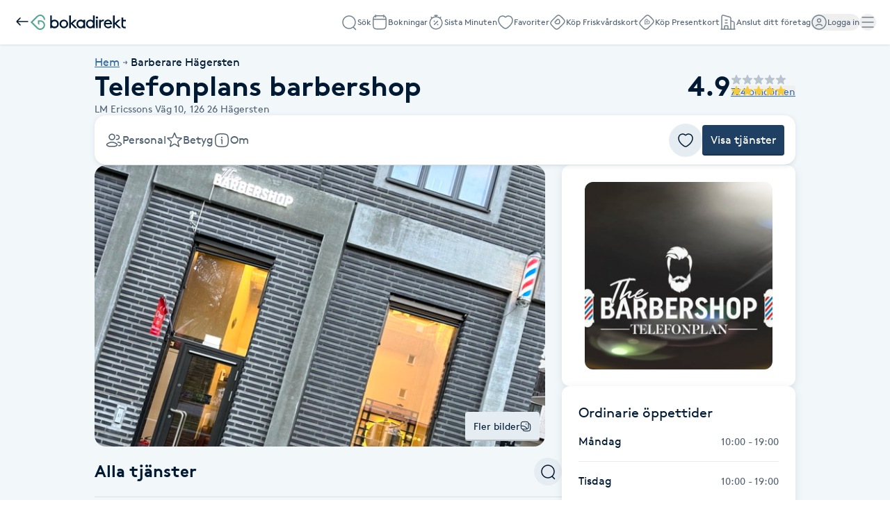

--- FILE ---
content_type: text/html; charset=utf-8
request_url: https://www.bokadirekt.se/places/telefonplans-barbershop-48284
body_size: 22760
content:
<!doctype html><html lang="sv-SE" class="screen-desktop"><head><link rel="preconnect" href="https://cdn.bokadirekt.se" /><link rel="preload" href="https://cdn.bokadirekt.se/ucdn/65384cea-2ca9-45ee-8c86-4951426f0f39/-/crop/886x554/0,173/-/preview/-/quality/better/-/scale_crop/325x303/smart/telefonplans-barbershop-1" as="image" media="(max-width: 325px)" fetchpriority="high" /><link rel="preload" href="https://cdn.bokadirekt.se/ucdn/65384cea-2ca9-45ee-8c86-4951426f0f39/-/crop/886x554/0,173/-/preview/-/quality/better/-/scale_crop/666x416/smart/telefonplans-barbershop-1" as="image" media="(min-width: 326px)" fetchpriority="high" /><meta charset="utf-8"/><meta name="viewport" content="width=device-width,initial-scale=1,minimum-scale=1,viewport-fit=cover"/><link rel="manifest" href="/manifest.json" crossorigin="use-credentials"/><link rel="shortcut icon" href="/favicon.ico"/><link rel="apple-touch-icon" sizes="57x57" href="/images/apple-icon-57x57.png"/><link rel="apple-touch-icon" sizes="60x60" href="/images/apple-icon-60x60.png"/><link rel="apple-touch-icon" sizes="72x72" href="/images/apple-icon-72x72.png"/><link rel="apple-touch-icon" sizes="76x76" href="/images/apple-icon-76x76.png"/><link rel="apple-touch-icon" sizes="114x114" href="/images/apple-icon-114x114.png"/><link rel="apple-touch-icon" sizes="120x120" href="/images/apple-icon-120x120.png"/><link rel="apple-touch-icon" sizes="144x144" href="/images/apple-icon-144x144.png"/><link rel="apple-touch-icon" sizes="152x152" href="/images/apple-icon-152x152.png"/><link rel="apple-touch-icon" sizes="180x180" href="/images/apple-icon-180x180.png"/><link rel="icon" type="image/png" sizes="192x192" href="/images/android-icon-192x192.png"/><link rel="icon" type="image/png" sizes="32x32" href="/images/favicon-32x32.png"/><link rel="icon" type="image/png" sizes="96x96" href="/images/favicon-96x96.png"/><link rel="icon" type="image/png" sizes="16x16" href="/images/favicon-16x16.png"/><meta name="msapplication-TileColor" content="#ffffff"/><meta name="msapplication-TileImage" content="/images/ms-icon-144x144.png"/><meta name="theme-color" content="#ffffff"/><meta name="apple-itunes-app" content="app-id=1449704181, affiliate-data=ct=smartbanner&pt=119648691"/><meta http-equiv="cache-control" content="max-age=0"/><meta http-equiv="cache-control" content="no-cache"/><meta http-equiv="expires" content="0"/><meta http-equiv="expires" content="Tue, 01 Jan 1980 1:00:00 GMT"/><meta http-equiv="pragma" content="no-cache"/><title data-react-helmet="true">Telefonplans barbershop, Hägersten - Bokadirekt</title><meta data-react-helmet="true" name="description" content="We give you the cut you want.Varmt välkomna!??"/><meta data-react-helmet="true" name="keywords" content="Telefonplans barbershop, Hägersten, Ansiktsmask / Face mask, Kort herr klippning / Short Haircut , Afrohår klippning, Mullet fade, Sax klippning kort hår, Hårtvätt / hair washing, Mellan eller tjockt hår / Medium haircut male, Kort herr klippning och vax av näsa och öron/ Short haircut with nose and ear waxing , Kort herr klippning &amp; skägg samt vax av näsa och öron/ short haircut and beard with nose and ear waxing, Kort herr klippning &amp; skäggvård / Short haircut and beard, Långt hår klippning / Long haircut men, Långt hår &amp; skägg / Långt skägg &amp; hår/ Long haircut and beard , Mellan skägg &amp; hår klippning eller tvärtom / between beard and haircut or between hair and beard, Barnklippning flicka upp till 9 år/ Child haircut girl up to 9 years, Barnklippning pojke upp till 9 år endast kort hår / Child haircut boy (short hair) , Skinfade short haircut, Taperfade short haircut/ endast kort hår , Burstfade short haircut/ endast kort hår, Pensionär klippning endast kort hår, Vaxning av öron och näsan , Långt skägg / Long beard , Kort skägg /  Short Beard , Mellan skägg / Medium beard , Långt hår färgning , Kort herr Färgning "/><meta data-react-helmet="true" property="og:url" content="https://www.bokadirekt.se/places/telefonplans-barbershop-48284"/><meta data-react-helmet="true" property="og:title" content="Telefonplans barbershop, Hägersten - Bokadirekt"/><meta data-react-helmet="true" property="og:description" content="We give you the cut you want.Varmt välkomna!??"/><meta data-react-helmet="true" property="og:site_name" content="Bokadirekt"/><meta data-react-helmet="true" property="og:locale" content="sv_SE"/><meta data-react-helmet="true" property="og:image" content="https://cdn.bokadirekt.se/ucdn/b6ab83a1-9c7d-4f4b-8f48-f0db9f247b18/-/crop/627x628/226,0/-/preview/"/><meta data-react-helmet="true" property="og:image" content="https://cdn.bokadirekt.se/ucdn/65384cea-2ca9-45ee-8c86-4951426f0f39/-/crop/886x554/0,173/-/preview/"/><meta data-react-helmet="true" property="og:image" content="https://cdn.bokadirekt.se/ucdn/1c0ef40d-3ce1-4cf1-8410-ec15d925b47e/-/crop/886x886/0,257/-/preview/"/><meta data-react-helmet="true" property="og:image" content="https://cdn.bokadirekt.se/ucdn/2ec9164d-711f-41fa-a8ec-180639c50f92/-/crop/886x886/0,296/-/preview/"/><meta data-react-helmet="true" property="og:image" content="https://cdn.bokadirekt.se/ucdn/8d52aacb-e4bd-4759-ae6d-31461d993efe/-/crop/886x887/0,148/-/preview/"/><meta data-react-helmet="true" property="og:image" content="https://cdn.bokadirekt.se/ucdn/3f6f55d9-5d70-4fa4-9e24-caed65acd4c0/-/crop/885x886/266,0/-/preview/"/><meta data-react-helmet="true" property="og:image" content="https://cdn.bokadirekt.se/ucdn/0287fbb5-1c52-4afd-8b69-d133a8928316/-/crop/886x886/0,216/-/preview/"/><meta data-react-helmet="true" property="og:image" content="https://cdn.bokadirekt.se/ucdn/e950ded9-6e5b-413c-922b-c8ee57446a9c/-/crop/885x886/148,0/-/preview/"/><meta data-react-helmet="true" property="og:image" content="https://cdn.bokadirekt.se/ucdn/ff947d51-7b16-4bfe-afea-84701d36dbe6/-/crop/886x887/0,0/-/preview/"/><meta data-react-helmet="true" name="og:type" content="business.business"/><meta data-react-helmet="true" name="business:contact_data:street_address" content="LM Ericssons Väg 10, Hägersten"/><meta data-react-helmet="true" name="business:contact_data:postal_code" content="126 26"/><meta data-react-helmet="true" name="business:contact_data:locality" content="Hägersten"/><meta data-react-helmet="true" name="business:contact_data:country_name" content="Sverige"/><meta data-react-helmet="true" name="place:location:latitude" content="59.2999"/><meta data-react-helmet="true" name="place:location:longitude" content="17.9954"/><meta data-react-helmet="true" name="business:contact_data:phone_number" content="0725661016"/><meta data-react-helmet="true" name="twitter:card" content="summary_large_image"/><meta data-react-helmet="true" name="twitter:site" content="@bokadirekt"/><meta data-react-helmet="true" name="robots" content="index, follow"/><link data-react-helmet="true" rel="canonical" href="https://www.bokadirekt.se/places/telefonplans-barbershop-48284"/><meta name="google" content="nositelinkssearchbox"/><link rel="preload" href="/fonts/brown-regular.woff" as="font" type="font/woff2" crossorigin/><link rel="preload" href="/fonts/brown-bold.woff" as="font" type="font/woff2" crossorigin/><link rel="preload" href="/fonts/gibson-regular.woff" as="font" type="font/woff2" crossorigin/><link rel="preload" href="/fonts/gibson-bold.woff" as="font" type="font/woff2" crossorigin/><link rel="preload" href="/fonts/gibson-semibold.woff" as="font" type="font/woff2" crossorigin/><link rel="preload" href="/fonts/DigitalNumbers-Regular.woff" as="font" type="font/woff2" crossorigin/><link rel="preconnect" href="https://www.googletagmanager.com"/><link rel="preconnect" href="https://api.amplitude.com"/><link rel="preconnect" href="https://cdn.bokadirekt.se"/><link rel="preconnect" href="https://cdn.amplitude.com"/><link rel="preconnect" href="https://connect.facebook.net"/><link rel="preconnect" href="https://pro.ip-api.com"/><link rel="preconnect" href="https://stats.g.doubleclick.net"/><link rel="preconnect" href="https://www.google.com"/><link rel="preconnect" href="https://www.google.se"/><script>function gtag(){dataLayer.push(arguments)}function getCookie(a){const e=document.cookie.split("; ");for(const t of e){const[e,n]=t.split("=");if(e===a)return n}return!1}window.dataLayer=window.dataLayer||[];const trackingConsent="Analytics"===getCookie("BokadirektCookiePreferencesMP");trackingConsent?gtag("consent","update",{ad_user_data:"granted",ad_personalization:"granted",ad_storage:"granted",analytics_storage:"granted"}):gtag("consent","default",{ad_user_data:"denied",ad_personalization:"denied",ad_storage:"denied",analytics_storage:"denied"}),gtag("js",new Date)</script><link rel="stylesheet" id="boka-style" href="/css/web.css?176848887313" media="screen"/><link href="/static/css/main.d1a7a5a20b5c4e8ef5cb.css" rel="stylesheet"><link href="/static/css/tailwind.abf729ea0d423f5725da.css" rel="stylesheet"><script src="/js/no-pollution.js"></script><script>!function(e,n,t,o,c,s,a){e.fbq||(c=e.fbq=function(){c.callMethod?c.callMethod.apply(c,arguments):c.queue.push(arguments)},e._fbq||(e._fbq=c),c.push=c,c.loaded=!0,c.version="2.0",c.queue=[],(s=n.createElement(t)).async=!0,s.src="https://connect.facebook.net/en_US/fbevents.js",(a=n.getElementsByTagName(t)[0]).parentNode.insertBefore(s,a))}(window,document,"script")</script><script data-react-helmet="true" type="application/ld+json">{"@context":"https://schema.org","@type":"LocalBusiness","name":"Telefonplans barbershop","address":{"@type":"PostalAddress","streetAddress":"LM Ericssons Väg 10","postalCode":"126 26","addressLocality":"Hägersten"},"review":[{"@type":"Review","author":{"@type":"Person","name":"william j."},"publisher":{"@type":"Organization","name":"Bokadirekt","url":"https://www.bokadirekt.se"},"provider":{"@type":"LocalBusiness","name":"Telefonplans barbershop","url":"https://www.bokadirekt.se/places/telefonplans-barbershop-48284"},"datePublished":"2025-12-18T06:12:37.000Z","reviewBody":"Alltid lika nöjd! Kunnig, trevlig, och alltid perfekt resultat. Gått tillbaka varje gång i flera år ⭐⭐⭐⭐⭐","reviewRating":{"@type":"Rating","ratingValue":5,"bestRating":5,"worstRating":1}},{"@type":"Review","author":{"@type":"Person","name":"Simon M."},"publisher":{"@type":"Organization","name":"Bokadirekt","url":"https://www.bokadirekt.se"},"provider":{"@type":"LocalBusiness","name":"Telefonplans barbershop","url":"https://www.bokadirekt.se/places/telefonplans-barbershop-48284"},"datePublished":"2025-12-17T22:05:52.000Z","reviewBody":"Allt superbra! Rekommenderas på alla plan.","reviewRating":{"@type":"Rating","ratingValue":5,"bestRating":5,"worstRating":1}},{"@type":"Review","author":{"@type":"Person","name":"Henrik L."},"publisher":{"@type":"Organization","name":"Bokadirekt","url":"https://www.bokadirekt.se"},"provider":{"@type":"LocalBusiness","name":"Telefonplans barbershop","url":"https://www.bokadirekt.se/places/telefonplans-barbershop-48284"},"datePublished":"2025-12-14T12:32:07.000Z","reviewBody":"Väldigt bra service och mottagande. ","reviewRating":{"@type":"Rating","ratingValue":5,"bestRating":5,"worstRating":1}},{"@type":"Review","author":{"@type":"Person","name":"Lia N."},"publisher":{"@type":"Organization","name":"Bokadirekt","url":"https://www.bokadirekt.se"},"provider":{"@type":"LocalBusiness","name":"Telefonplans barbershop","url":"https://www.bokadirekt.se/places/telefonplans-barbershop-48284"},"datePublished":"2025-12-13T06:48:15.000Z","reviewBody":"Wow!! Stockholms absolut bästa barbershop! Går till Bahez och som är en stjärna! Lyhörd, trevlig och otroligt duktig🤩 rekommenderar STARKT💯","reviewRating":{"@type":"Rating","ratingValue":5,"bestRating":5,"worstRating":1}}],"aggregateRating":{"@type":"AggregateRating","reviewCount":724,"bestRating":5,"worstRating":1,"ratingValue":4.9},"geo":{"@type":"GeoCoordinates","latitude":59.2999,"longitude":17.9954},"url":"http://www.instagram.com/Telefonplans_barbershop","email":"bahezbauer24@gmail.com","telephone":"0725661016","description":"We give you the cut you want.\\nVarmt välkomna!??"}</script><script data-react-helmet="true" type="application/ld+json">{"@context":"https://schema.org","@type":"BreadcrumbList","itemListElement":[{"@type":"ListItem","position":1,"name":"Hem","item":"https://www.bokadirekt.se/"},{"@type":"ListItem","position":2,"name":"Barberare Hägersten","item":"https://www.bokadirekt.se/barberare/h%C3%A4gersten"}]}</script><script defer="defer" src="/static/js/main.d7c63fbe.js"></script><script defer="defer" src="/static/js/tailwind.31d6cfe0.js"></script></head><body><noscript>You need to enable JavaScript to run this app.</noscript><div id="root"><div class="App" style="visibility:visible"><!--$--><div class="bg-surface_mp"><header><nav class="shadow-xs !fixed top-0 w-full bg-white duration-300 " style="z-index:100"><div class="p-lg gap-md flex h-[64px] items-center justify-between"><div class="gap-sm flex items-center"><a aria-label="Tillbaka" href="/"><img src="/images/icons/back.svg" style="width:24px;height:24px" class="filter_black-900" alt=""/></a><a aria-label="Bokadirekt" href="/"><svg viewBox="0 0 621 100" fill="none" xmlns="http://www.w3.org/2000/svg" aria-describedby="title" class="h-[22px]"><path d="M344.5 34v4.8c-5-3.9-11.2-6-17.5-5.9a28 28 0 0 0-28.3 28.5A27.7 27.7 0 0 0 327 90c6.3.1 12.5-2 17.5-5.8v4.7h10.8V34zM327 79.6a17.3 17.3 0 0 1-17.3-18 17.2 17.2 0 1 1 34.5 0 17 17 0 0 1-17.2 18M216.7 33A28 28 0 0 1 245 61.3a28.2 28.2 0 1 1-56.6 0A27.6 27.6 0 0 1 216.7 33m0 46.4a17.3 17.3 0 0 0 17.3-18 17.2 17.2 0 0 0-33.4-6.8q-1.2 3.3-1.1 6.8a17 17 0 0 0 17.2 18" fill="#001A33"></path><path d="M304.8 88.8h-14.7L262.9 62v26.8h-11V6.2h11V55l22.8-20.9h15.6l-27.4 24.7zM426.6 34h11.1v54.8h-11zm50.5 9.9a16 16 0 0 0-12.8 2.2 18 18 0 0 0-6.3 6.5v36.2h-11V34h10.7v6.3a20 20 0 0 1 16.4-7.5q2.2 0 4.3.3zm11.4 19.8a17.6 17.6 0 0 0 17.8 16.6 20 20 0 0 0 15.7-7.5l7.2 6.9a29 29 0 0 1-23 10.2 28 28 0 0 1-28.3-28.4C477.9 45 489 33 504.5 33c15.3 0 26.3 12.3 26.3 28.5v2.3zm1-9.3h29.7a15 15 0 0 0-14.4-11.9 16 16 0 0 0-15.4 12zM590 88.8h-14.8L548 62v26.8h-11V6.2h11V55l23-20.9h15.6L559 58.8zM603.5 44h17.4V34h-17.4V19h-11.1v54a16 16 0 0 0 9.9 14.7l.7.3q4.5 1.9 9.3 1.8 4.4 0 8.6-1.1l-2.2-10a27 27 0 0 1-7.3.6l-2.6-.5a8 8 0 0 1-3.7-2.3q-2.1-3.1-1.7-7zM155.8 33a28 28 0 0 0-17.2 5.5V6.2h-11.1v82.6h10.7L138 84c5.1 4 11.4 6 17.8 6a28 28 0 0 0 28.3-28.5A27.7 27.7 0 0 0 155.8 33m0 10.4a17.3 17.3 0 0 1 17.2 18 17.2 17.2 0 1 1-34.4 0 17 17 0 0 1 17.2-18M406.7 6.2v32.3q-7.7-5.6-17.3-5.6a28 28 0 0 0-28.2 28.6A27.7 27.7 0 0 0 389.5 90c6.4 0 12.6-2 17.7-6l-.1 4.7h10.7V6.2zm-17.3 73.3a17.3 17.3 0 0 1-17.2-18 17.2 17.2 0 0 1 33.4-6.9q1.3 3.3 1 6.9a17 17 0 0 1-17.2 18M432.1 12a7 7 0 0 0-7.2 7.3 7 7 0 0 0 7.2 7.2 7.2 7.2 0 0 0 5.2-12.4 7 7 0 0 0-5.2-2" fill="#001A33"></path><path d="M62.3 37.1H48.2l-.5.5v21.5l.2.4 8.2 8.2h.7l.1-.3v-21h5.5a23 23 0 0 1 20.8 13.2 22 22 0 0 1-1.6 21.1 22.3 22.3 0 0 1-35 3.2L13 50.2V50l33.8-34a22 22 0 0 1 31.7-.4 22 22 0 0 1 6.7 15.8l.2.1a38 38 0 0 1 7.9 6h.2l.4-.4A31 31 0 0 0 83.5 7.7 32 32 0 0 0 63.3 0h-.4a31 31 0 0 0-22.7 9.7l-40 40v.7L40 90.3A31.5 31.5 0 1 0 62.3 37" fill="#51A492"></path></svg></a></div><div class="gap-xl flex"><a id="nav-item-search" class="items-center rounded-full inline-flex gap-xs relative !text-black-600" data-cy="nav-item-search" href="/search"><img src="/images/icons/search.svg" style="width:24px;height:24px" class="filter_black-500" alt=""/><small class="text-xxs !leading-3 text-black-600">Sök</small></a><a id="nav-item-bookings" class="items-center rounded-full inline-flex gap-xs relative !text-black-600" data-cy="nav-item-bookings" href="/bokningar"><img src="/images/icons/calendar-empty.svg" style="width:24px;height:24px" class="filter_black-500" alt=""/><small class="text-xxs !leading-3 text-black-600">Bokningar</small></a><a id="nav-item-sistaminuten" class="items-center rounded-full inline-flex gap-xs relative !text-black-600" data-cy="nav-item-sistaminuten" href="/sistaminuten"><img src="/images/icons/smt.svg" style="width:24px;height:24px" class="filter_black-500" alt=""/><small class="text-xxs !leading-3 text-black-600">Sista Minuten</small></a><a id="nav-item-favorites" class="items-center rounded-full inline-flex gap-xs relative !text-black-600" data-cy="nav-item-favorites" href="/favoriter"><img src="/images/icons/heart.svg" style="width:24px;height:24px" class="filter_black-500" alt=""/><small class="text-xxs !leading-3 text-black-600">Favoriter</small></a><a class="items-center rounded-full inline-flex gap-xs relative hidden xl:inline-flex !text-black-600" data-cy="nav-item-wellness_card_buy" href="/friskvardskort"><img src="/images/icons/wellness-card.svg" style="width:24px;height:24px" class="filter_black-500" alt=""/><small class="text-xxs !leading-3 text-black-600">Köp Friskvårdskort</small></a><a class="items-center rounded-full inline-flex gap-xs relative hidden min-[940px]:inline-flex !text-black-600" data-cy="nav-item-gift_card_buy" href="/presentkort"><img src="/images/icons/gift-card.svg" style="width:24px;height:24px" class="filter_black-500" alt=""/><small class="text-xxs !leading-3 text-black-600">Köp Presentkort</small></a><a href="https://business.bokadirekt.se/" class="items-center rounded-full inline-flex gap-xs relative hidden min-[1280px]:inline-flex !text-black-600" data-cy="nav-item-b2b"><img src="/images/icons/company.svg" style="width:24px;height:24px" class="filter_black-500" alt=""/><small class="text-xxs !leading-3 text-black-600">Anslut ditt företag</small></a><button class="items-center rounded-full inline-flex gap-xs relative !text-black-600 outline-none" data-cy="nav-item-user_log_in"><img src="/images/icons/account.svg" alt="" style="width:24px;height:24px" class="filter_black-500"/><small class="text-xxs !leading-3 text-black-600">Logga in</small></button><button id="nav-item-menu" class="items-center rounded-full inline-flex gap-xs relative !text-black-600 outline-none" data-cy="nav-item-hamburger"><img src="/images/icons/menu.svg" alt="meny" style="width:24px;height:24px" class="filter_black-500"/></button></div></div><div id="navigation-drawer" class="py-lg no-scrollbar fixed right-0 top-0 h-full w-full overflow-y-auto bg-white shadow transition-transform duration-200 md:w-[390px] md:px-2 translate-x-full invisible" style="z-index:102" aria-hidden="true"><div class="p-lg"><button class="undefined undefined undefined  flex items-center justify-center rounded-full text-xs hover:bg-bg_primary_hover text-fg_primary_inverse bg-bg_primary" id="close-navigation-drawer"><span class="undefined undefined"><img src="/images/icons/close.svg" style="width:24px;height:24px" class="filter_black-900" alt=""/></span></button></div><nav><ul class="gap-xs flex flex-col"><div class="pl-lg pt-sm space-y-sm flex flex-col"><div class="pr-lg gap-md flex justify-between"><div class="space-x-md inline-flex w-full"><span class="flex-1 font-semibold text-h-xs">Hantera bokning</span></div></div><span class="inline-flex w-full"><span class="bg-black-100 my-auto h-[1px] w-full"></span></span></div><li class="relative w-full list-none"><a class="focus:outline-black-900 block w-full text-current outline-none pl-lg" data-cy="nav-drawer-booking_cancel" href="/cancel"><div class="border-black-100 py-md gap-md flex w-full text-start items-center pr-lg"><div class="min-w-[24px] flex-shrink-0"><img src="/images/icons/calendar-cross.svg" style="width:24px;height:24px" class="filter_black-900" alt=""/></div><div class="flex-1 overflow-hidden"><div class="space-x-sm flex w-full items-center justify-between"><div class="gap-xxs flex flex-col"><p class="text-fg_primary text-md">Avboka med kod</p></div></div></div><div class="flex-shrink-0"><img src="/images/icons/chevron-right.svg" style="width:24px;height:24px" class="filter_black-900" alt=""/></div></div></a></li><div class="pl-lg pt-sm space-y-sm flex flex-col"><div class="pr-lg gap-md flex justify-between"><div class="space-x-md inline-flex w-full"><span class="flex-1 font-semibold text-h-xs">Betalmetoder</span></div></div><span class="inline-flex w-full"><span class="bg-black-100 my-auto h-[1px] w-full"></span></span></div><li class="relative w-full list-none"><a class="focus:outline-black-900 block w-full text-current outline-none pl-lg" data-cy="nav-drawer-wellness_card_use" href="/giftcards"><div class="border-black-100 py-md gap-md flex w-full text-start items-center pr-lg"><div class="min-w-[24px] flex-shrink-0"><img src="/images/icons/wellness-card.svg" style="width:24px;height:24px" class="filter_black-900" alt=""/></div><div class="flex-1 overflow-hidden"><div class="space-x-sm flex w-full items-center justify-between"><div class="gap-xxs flex flex-col"><p class="text-fg_primary text-md">Friskvårdskort</p></div></div></div><div class="flex-shrink-0"><img src="/images/icons/chevron-right.svg" style="width:24px;height:24px" class="filter_black-900" alt=""/></div></div></a></li><li class="relative w-full list-none"><a class="focus:outline-black-900 block w-full text-current outline-none pl-lg" data-cy="nav-drawer-gift_card_use" href="/giftcards"><div class="border-black-100 py-md gap-md flex w-full text-start items-center pr-lg"><div class="min-w-[24px] flex-shrink-0"><img src="/images/icons/gift-card.svg" style="width:24px;height:24px" class="filter_black-900" alt=""/></div><div class="flex-1 overflow-hidden"><div class="space-x-sm flex w-full items-center justify-between"><div class="gap-xxs flex flex-col"><p class="text-fg_primary text-md">Presentkort</p></div></div></div><div class="flex-shrink-0"><img src="/images/icons/chevron-right.svg" style="width:24px;height:24px" class="filter_black-900" alt=""/></div></div></a></li><div class="pl-lg pt-sm space-y-sm flex flex-col"><div class="pr-lg gap-md flex justify-between"><div class="space-x-md inline-flex w-full"><span class="flex-1 font-semibold text-h-xs">Butik</span></div></div><span class="inline-flex w-full"><span class="bg-black-100 my-auto h-[1px] w-full"></span></span></div><li class="relative w-full list-none"><a class="focus:outline-black-900 block w-full text-current outline-none pl-lg" href="/presentkort/:campaign"><div class="border-black-100 py-md gap-md flex w-full text-start items-center pr-lg"><div class="min-w-[24px] flex-shrink-0"><img src="/images/icons/gift-card.svg" style="width:24px;height:24px" class="filter_black-900" alt=""/></div><div class="flex-1 overflow-hidden"><div class="space-x-sm flex w-full items-center justify-between"><div class="gap-xxs flex flex-col"><p class="text-fg_primary text-md">Köp Presentkort</p></div></div></div><div class="flex-shrink-0"><img src="/images/icons/chevron-right.svg" style="width:24px;height:24px" class="filter_black-900" alt=""/></div></div></a></li><li class="relative w-full list-none"><a class="focus:outline-black-900 block w-full text-current outline-none pl-lg" href="/friskvardskort/:campaign"><div class="border-black-100 py-md gap-md flex w-full text-start items-center pr-lg"><div class="min-w-[24px] flex-shrink-0"><img src="/images/icons/wellness-card.svg" style="width:24px;height:24px" class="filter_black-900" alt=""/></div><div class="flex-1 overflow-hidden"><div class="space-x-sm flex w-full items-center justify-between"><div class="gap-xxs flex flex-col"><p class="text-fg_primary text-md">Köp Friskvårdskort</p></div></div></div><div class="flex-shrink-0"><img src="/images/icons/chevron-right.svg" style="width:24px;height:24px" class="filter_black-900" alt=""/></div></div></a></li><div class="pl-lg pt-sm space-y-sm flex flex-col"><div class="pr-lg gap-md flex justify-between"><div class="space-x-md inline-flex w-full"><span class="flex-1 font-semibold text-h-xs">Mer</span></div></div><span class="inline-flex w-full"><span class="bg-black-100 my-auto h-[1px] w-full"></span></span></div><li class="relative w-full list-none"><a class="focus:outline-black-900 block w-full text-current outline-none pl-lg" href="https://business.bokadirekt.se/" target="blank"><div class="border-black-100 py-md gap-md flex w-full text-start items-center pr-lg"><div class="min-w-[24px] flex-shrink-0"><img src="/images/icons/company.svg" style="width:24px;height:24px" class="filter_black-900" alt=""/></div><div class="flex-1 overflow-hidden"><div class="space-x-sm flex w-full items-center justify-between"><div class="gap-xxs flex flex-col"><p class="text-fg_primary text-md">Anslut ditt företag</p></div></div></div><div class="flex-shrink-0"><img src="/images/icons/external-link.svg" style="width:24px;height:24px" class="filter_black-900" alt=""/></div></div></a></li><li class="relative w-full list-none"><a class="focus:outline-black-900 block w-full text-current outline-none pl-lg" href="/support"><div class="border-black-100 py-md gap-md flex w-full text-start items-center pr-lg"><div class="min-w-[24px] flex-shrink-0"><img src="/images/icons/support.svg" style="width:24px;height:24px" class="filter_black-900" alt=""/></div><div class="flex-1 overflow-hidden"><div class="space-x-sm flex w-full items-center justify-between"><div class="gap-xxs flex flex-col"><p class="text-fg_primary text-md">Kundtjänst</p></div></div></div><div class="flex-shrink-0"><img src="/images/icons/chevron-right.svg" style="width:24px;height:24px" class="filter_black-900" alt=""/></div></div></a></li><li class="relative w-full list-none"><button class="focus:outline-black-900 block w-full text-current outline-none pl-lg" type="button"><div class="border-black-100 py-md gap-md flex w-full text-start items-center pr-lg relative"><div class="min-w-[24px] flex-shrink-0"><img src="/images/icons/swedish.svg" style="width:24px;height:24px" class="" alt=""/></div><div class="flex-1 overflow-hidden"><div class="space-x-sm flex w-full items-center justify-between"><div class="gap-xxs flex flex-col"><p class="text-fg_primary text-md">Svenska (SE)</p></div></div></div><div class="flex-shrink-0"><img src="/images/icons/chevron-right.svg" style="width:24px;height:24px" class="filter_black-900" alt=""/></div></div></button></li></ul></nav></div></nav><div class="bg-transparent" style="height:64px"></div></header><div class="text-fg_primary flex justify-center"><div class="px-md pb-3xl gap-cv-margin flex w-full max-w-[1040px] flex-col pt-md"><div class="w-full text-sm"><ol class="gap-2xs flex list-none"><li class="gap-2xs flex items-center"><div class="before:text-black-600 text-l inline-block"><a class="cursor-pointer text-fg_link_bold underline " href="/"><span>Hem</span></a></div><img src="/images/icons/arrow-right.svg" style="width:16px;height:16px" class="filter_black-600" alt=""/></li><li class="gap-2xs flex items-center"><div class="before:text-black-600 text-l inline-block"><a class="cursor-pointer text-fg_primary " href="/barberare/h%C3%A4gersten"><span>Barberare Hägersten</span></a></div></li></ol></div><div class="flex flex-col gap-md"><div class="gap-xl flex justify-between"><div class="flex flex-col gap-md"><div class="flex items-center justify-between"><h1 class="text-fg_primary text-h-xl font-bold">Telefonplans barbershop</h1></div><div class="text-fg_secondary text-m pr-2xs flex"><span>LM Ericssons Väg 10,<!-- --> </span><span>126 26</span><span> <!-- -->Hägersten</span></div></div><div class="flex flex-[1_1_0%] items-start justify-end"><div class="gap-xs inline-flex flex-row flex-wrap items-center justify-start text-l"><div class="gap-sm flex select-none items-center"><span class="text-fg_primary text-h-xl flex items-center font-bold">4.9</span><span class="gap-2xs flex flex-col"><span class="gap-2xs flex"><div class="w-md relative"><img src="/images/icons/star-filled.svg" style="width:16px;height:16px" class="filter_black-300" alt=""/><img src="/images/icons/star-filled.svg" style="width:16px;height:16px;clip-path:inset(0 0% 0 0)" class="filter_warning-500 absolute inset-0" alt=""/></div><div class="w-md relative"><img src="/images/icons/star-filled.svg" style="width:16px;height:16px" class="filter_black-300" alt=""/><img src="/images/icons/star-filled.svg" style="width:16px;height:16px;clip-path:inset(0 0% 0 0)" class="filter_warning-500 absolute inset-0" alt=""/></div><div class="w-md relative"><img src="/images/icons/star-filled.svg" style="width:16px;height:16px" class="filter_black-300" alt=""/><img src="/images/icons/star-filled.svg" style="width:16px;height:16px;clip-path:inset(0 0% 0 0)" class="filter_warning-500 absolute inset-0" alt=""/></div><div class="w-md relative"><img src="/images/icons/star-filled.svg" style="width:16px;height:16px" class="filter_black-300" alt=""/><img src="/images/icons/star-filled.svg" style="width:16px;height:16px;clip-path:inset(0 0% 0 0)" class="filter_warning-500 absolute inset-0" alt=""/></div><div class="w-md relative"><img src="/images/icons/star-filled.svg" style="width:16px;height:16px" class="filter_black-300" alt=""/><img src="/images/icons/star-filled.svg" style="width:16px;height:16px;clip-path:inset(0 8.2872928176796% 0 0)" class="filter_warning-500 absolute inset-0" alt=""/></div></span><button class="undefined undefined undefined undefined inline-flex items-center justify-center rounded-xs gap-x-xs hover:text-fg_link_hover p-sm text-fg_link text-m whitespace-nowrap !p-0 underline">724 omdömen</button></span></div></div></div></div></div><div class="border-border_regular fixed left-0 top-[64px] z-[99] w-screen border-t transition-opacity duration-200 invisible opacity-0"><div class="bg-surfaceColors-surface_l2 px-md h-[72px] flex justify-center drop-shadow-xs"><div class="gap-xs flex h-full justify-between w-[1040px]"><div class="gap-xxs flex min-w-0 flex-col justify-center"><div class="text-l truncate">Telefonplans barbershop</div><div class="gap-xs inline-flex flex-row flex-wrap items-center justify-start text-s"><div class="gap-2xs flex select-none items-center"><img src="/images/icons/star-filled.svg" style="width:16px;height:16px" class="filter_warning-500" alt=""/><span class="text-fg_primary flex items-center font-bold text-s">4.9</span></div><span class="text-s text-fg_secondary flex items-center"><span>724 omdömen</span></span></div></div><div class="gap-xl flex flex-shrink-0 flex-grow-0 items-center"><a href="#staff" class=" flex h-full outline-none "><div class="gap-xs flex items-center"><img src="/images/icons/users.svg" style="width:24px;height:24px" class="filter_fg_secondary" alt=""/><span class="text-fg_secondary">Personal</span></div></a><a href="#reviews" class="flex h-full outline-none "><div class="gap-xs flex items-center"><img src="/images/icons/star-empty.svg" style="width:24px;height:24px" class="filter_fg_secondary" alt=""/><span class="text-fg_secondary">Betyg</span></div></a><a href="#about" class="flex h-full outline-none "><div class="gap-xs flex items-center"><img src="/images/icons/info-square.svg" style="width:24px;height:24px" class="filter_fg_secondary" alt=""/><span class="text-fg_secondary">Om</span></div></a></div><div class="gap-xl ml-xs flex flex-shrink-0 items-center justify-end"><button class="undefined undefined undefined  flex items-center justify-center rounded-full bg-bg_secondary_bold text-md text-fg_primary hover:bg-bg_secondary_hover" aria-label="Lägg till plats i favoriter"><span class="undefined undefined"><img src="/images/icons/heart.svg" style="width:24px;height:24px" class="filter_fg_primary" alt=""/></span></button><a href="#services" to="#services" class="undefined undefined undefined inline-flex items-center justify-center text-l rounded-xs gap-x-xs text-fg_primary_inverse bg-bg_primary hover:bg-bg_primary_hover p-sm">Visa tjänster</a></div></div></div></div><div style="top:64px" class="z-[98]"><div class="bg-surfaceColors-surface_l2 px-md h-[72px] border-border_regular rounded-lg border-b drop-shadow-xs"><div class="gap-xs flex h-full justify-between "><div class="gap-xl flex flex-shrink-0 flex-grow-0 items-center"><a href="#staff" class=" flex h-full outline-none "><div class="gap-xs flex items-center"><img src="/images/icons/users.svg" style="width:24px;height:24px" class="filter_fg_secondary" alt=""/><span class="text-fg_secondary">Personal</span></div></a><a href="#reviews" class="flex h-full outline-none "><div class="gap-xs flex items-center"><img src="/images/icons/star-empty.svg" style="width:24px;height:24px" class="filter_fg_secondary" alt=""/><span class="text-fg_secondary">Betyg</span></div></a><a href="#about" class="flex h-full outline-none "><div class="gap-xs flex items-center"><img src="/images/icons/info-square.svg" style="width:24px;height:24px" class="filter_fg_secondary" alt=""/><span class="text-fg_secondary">Om</span></div></a></div><div class="gap-xl ml-xs flex flex-shrink-0 items-center justify-end"><button class="undefined undefined undefined  flex items-center justify-center rounded-full bg-bg_secondary_bold text-md text-fg_primary hover:bg-bg_secondary_hover" aria-label="Lägg till plats i favoriter"><span class="undefined undefined"><img src="/images/icons/heart.svg" style="width:24px;height:24px" class="filter_fg_primary" alt=""/></span></button><a href="#services" to="#services" class="undefined undefined undefined inline-flex items-center justify-center text-l rounded-xs gap-x-xs text-fg_primary_inverse bg-bg_primary hover:bg-bg_primary_hover p-sm">Visa tjänster</a></div></div></div></div><div class="flex gap-xl justify-between"><div class="gap-cv-margin flex min-w-0 flex-1 flex-col"><div id="photos" class="flex gap-md   scroll-mt-[144px]"><div class="relative flex min-w-[200px] cursor-pointer items-center justify-center overflow-hidden rounded-lg bg-[#999] "><div class="relative aspect-[666/416] w-full overflow-hidden max-[325px]:aspect-[325/303]"><picture><source srcSet="https://cdn.bokadirekt.se/ucdn/65384cea-2ca9-45ee-8c86-4951426f0f39/-/crop/886x554/0,173/-/preview/-/quality/better/-/scale_crop/325x303/smart/telefonplans-barbershop-1" media="(max-width: 325px)"/><img src="https://cdn.bokadirekt.se/ucdn/65384cea-2ca9-45ee-8c86-4951426f0f39/-/crop/886x554/0,173/-/preview/-/quality/better/-/scale_crop/666x416/smart/telefonplans-barbershop-1" class="max-w-[648px] w-full object-cover" fetchPriority="high" loading="eager" alt=""/></picture></div><button class="undefined undefined undefined  inline-flex items-center justify-center text-m rounded-xs gap-x-xs bg-bg_secondary_bold text-fg_primary hover:bg-bg_secondary_hover p-sm right-xs bottom-xs absolute">Fler bilder<span class=""><img src="/images/icons/image.svg" style="width:24px;height:24px" class="filter_fg_primary" alt=""/></span></button></div></div><div class="flex flex-col"><div class="relative w-full list-none"><div class="focus:outline-black-900 block w-full text-current"><span class="border-black-100 py-md gap-md flex w-full text-start items-center"><div class="flex-1 overflow-hidden"><div class="flex items-center justify-between"><h2 class="text-h-m font-semibold">Alla tjänster</h2></div></div><div class="flex-shrink-0"><button class="undefined undefined undefined  flex items-center justify-center rounded-full bg-bg_secondary_bold text-sm text-fg_primary hover:bg-bg_secondary_hover" aria-label="Sök tjänster"><span class="undefined undefined"><img src="/images/icons/search.svg" style="width:24px;height:24px" class="filter_fg_primary" alt=""/></span></button></div></span></div></div><div id="services" class="scroll-mt-[144px]"><div class="flex flex-col pb-xl"><div class="py-md border-border_regular gap-xs flex items-center justify-between border-t outline-none"><h2 class="text-h-s">Ansikte</h2><div class="gap-xs text-fg_secondary flex items-center"><span class="whitespace-nowrap"><span>1</span></span><button class="undefined undefined undefined  flex items-center justify-center rounded-full bg-bg_secondary_bold text-sm text-fg_primary hover:bg-bg_secondary_hover" aria-label="Stäng Ansikte tjänster"><span class="undefined undefined"><img src="/images/icons/chevron-up.svg" style="width:24px;height:24px" class="filter_fg_primary" alt=""/></span></button></div></div><div class="gap-sm flex flex-col"><div class="w-full drop-shadow-sm"><div style="height:auto" class="bg-surface_l2 overflow-hidden rounded-md"><div id="a077c68b-4a41-4e6e-b6c6-2fd3d6c5448c" class="flex w-full flex-col justify-center px-md pt-md pb-md"><div role="button" class="gap-sm flex "><div class="flex min-w-0 flex-1 items-center justify-between"><div class="gap-sm flex flex-1 overflow-hidden items-start"><div class="relative inline-block"><div class="w-[48px] h-[48px] bg-bg_secondary text-fg_secondary p-2xs relative flex items-center justify-center overflow-hidden rounded-sm"><span class="text-l"><img src="/images/icons/tag.svg" style="width:24px;height:24px" class="filter_fg_secondary" alt=""/></span></div></div><div class="gap-xs flex min-w-0 flex-1 flex-col"><div class="flex justify-between"><div class="gap-sm flex min-w-0 flex-1"><div class="gap-2xs flex min-w-0 flex-1 flex-col overflow-hidden "><h2 class="text-l text-fg_primary">Ansiktsmask / Face mask</h2><div class="text-s gap-2xs flex items-center"><div class="flex items-center "><span class="text-fg_secondary whitespace-nowrap font-bold">30 min</span></div></div></div></div></div><div class="gap-sm flex flex-wrap"></div></div></div></div><div class="border-border_regular  border-l"><div class="text-s gap-sm flex h-full items-center pl-sm py-xs"><div class="gap-2xs flex flex-col justify-center"><div class="flex gap-2xs flex-col items-end justify-center"><span class="text-s text-fg_secondary w-full text-right">Pris</span><span class="text-m font-bold">500 kr</span></div></div><button class="undefined undefined undefined undefined inline-flex items-center justify-center text-m rounded-xs gap-x-xs text-fg_primary_inverse bg-bg_primary hover:bg-bg_primary_hover p-sm">Boka</button></div></div></div></div></div></div></div></div><div class="flex flex-col pb-xl"><div class="py-md border-border_regular gap-xs flex items-center justify-between border-t outline-none"><h2 class="text-h-s">Klipp</h2><div class="gap-xs text-fg_secondary flex items-center"><span class="whitespace-nowrap"><span>19</span></span><button class="undefined undefined undefined  flex items-center justify-center rounded-full bg-bg_secondary_bold text-sm text-fg_primary hover:bg-bg_secondary_hover" aria-label="Stäng Klipp tjänster"><span class="undefined undefined"><img src="/images/icons/chevron-up.svg" style="width:24px;height:24px" class="filter_fg_primary" alt=""/></span></button></div></div><div class="gap-sm flex flex-col"><div class="w-full drop-shadow-sm"><div style="height:auto" class="bg-surface_l2 overflow-hidden rounded-md"><div id="ce112c3b-93ae-42b3-80fa-49d4efcd186d" class="flex w-full flex-col justify-center px-md pt-md pb-md"><div role="button" class="gap-sm flex "><div class="flex min-w-0 flex-1 items-center justify-between"><div class="gap-sm flex flex-1 overflow-hidden items-start"><div class="relative inline-block"><div class="w-[48px] h-[48px] bg-bg_secondary text-fg_secondary p-2xs relative flex items-center justify-center overflow-hidden rounded-sm"><span class="text-l"><img src="/images/icons/tag.svg" style="width:24px;height:24px" class="filter_fg_secondary" alt=""/></span></div></div><div class="gap-xs flex min-w-0 flex-1 flex-col"><div class="flex justify-between"><div class="gap-sm flex min-w-0 flex-1"><div class="gap-2xs flex min-w-0 flex-1 flex-col overflow-hidden "><h2 class="text-l text-fg_primary">Kort herr klippning / Short Haircut </h2><div class="text-s gap-2xs flex items-center"><div class="flex items-center "><span class="text-fg_secondary whitespace-nowrap font-bold">30 min</span></div></div><div class="text-fg_secondary text-s flex items-center flex items-start "><div style="display:-webkit-box;-webkit-box-orient:vertical;overflow:hidden;-webkit-line-clamp:1;text-overflow:ellipsis">klippning upp till 10cm längd, lätt fön.
Gäller inte sax klippning och afrohår klippning.</div></div></div></div></div><div class="gap-sm flex flex-wrap"></div></div></div></div><div class="border-border_regular  border-l"><div class="text-s gap-sm flex h-full items-center pl-sm py-xs"><div class="gap-2xs flex flex-col justify-center"><div class="flex gap-2xs flex-col items-end justify-center"><span class="text-s text-fg_secondary w-full text-right">Från</span><span class="text-m font-bold"> 500 kr</span></div></div><button class="undefined undefined undefined undefined inline-flex items-center justify-center text-m rounded-xs gap-x-xs text-fg_primary_inverse bg-bg_primary hover:bg-bg_primary_hover p-sm">Boka</button></div></div></div></div></div></div><div class="w-full drop-shadow-sm"><div style="height:auto" class="bg-surface_l2 overflow-hidden rounded-md"><div id="1ce023b5-4be8-4c3c-8563-b9e935b6f88b" class="flex w-full flex-col justify-center px-md pt-md pb-md"><div role="button" class="gap-sm flex "><div class="flex min-w-0 flex-1 items-center justify-between"><div class="gap-sm flex flex-1 overflow-hidden items-start"><div class="relative inline-block"><div class="w-[48px] h-[48px] bg-bg_secondary text-fg_secondary p-2xs relative flex items-center justify-center overflow-hidden rounded-sm"><span class="text-l"><img src="/images/icons/tag.svg" style="width:24px;height:24px" class="filter_fg_secondary" alt=""/></span></div></div><div class="gap-xs flex min-w-0 flex-1 flex-col"><div class="flex justify-between"><div class="gap-sm flex min-w-0 flex-1"><div class="gap-2xs flex min-w-0 flex-1 flex-col overflow-hidden "><h2 class="text-l text-fg_primary">Afrohår klippning</h2><div class="text-s gap-2xs flex items-center"><div class="flex items-center "><span class="text-fg_secondary whitespace-nowrap font-bold">30 min</span></div></div></div></div></div><div class="gap-sm flex flex-wrap"></div></div></div></div><div class="border-border_regular  border-l"><div class="text-s gap-sm flex h-full items-center pl-sm py-xs"><div class="gap-2xs flex flex-col justify-center"><div class="flex gap-2xs flex-col items-end justify-center"><span class="text-s text-fg_secondary w-full text-right">Från</span><span class="text-m font-bold"> 700 kr</span></div></div><button class="undefined undefined undefined undefined inline-flex items-center justify-center text-m rounded-xs gap-x-xs text-fg_primary_inverse bg-bg_primary hover:bg-bg_primary_hover p-sm">Boka</button></div></div></div></div></div></div><div class="w-full drop-shadow-sm"><div style="height:auto" class="bg-surface_l2 overflow-hidden rounded-md"><div id="38872285-7aba-4c9d-914f-adf031cbfa3f" class="flex w-full flex-col justify-center px-md pt-md pb-md"><div role="button" class="gap-sm flex "><div class="flex min-w-0 flex-1 items-center justify-between"><div class="gap-sm flex flex-1 overflow-hidden items-start"><div class="relative inline-block"><div class="w-[48px] h-[48px] bg-bg_secondary text-fg_secondary p-2xs relative flex items-center justify-center overflow-hidden rounded-sm"><span class="text-l"><img src="/images/icons/tag.svg" style="width:24px;height:24px" class="filter_fg_secondary" alt=""/></span></div></div><div class="gap-xs flex min-w-0 flex-1 flex-col"><div class="flex justify-between"><div class="gap-sm flex min-w-0 flex-1"><div class="gap-2xs flex min-w-0 flex-1 flex-col overflow-hidden "><h2 class="text-l text-fg_primary">Mullet fade</h2><div class="text-s gap-2xs flex items-center"><div class="flex items-center "><span class="text-fg_secondary whitespace-nowrap font-bold">30 min</span></div></div><div class="text-fg_secondary text-s flex items-center flex items-start "><div style="display:-webkit-box;-webkit-box-orient:vertical;overflow:hidden;-webkit-line-clamp:1;text-overflow:ellipsis">Gäller inte afrohår och mellan hår.</div></div></div></div></div><div class="gap-sm flex flex-wrap"></div></div></div></div><div class="border-border_regular  border-l"><div class="text-s gap-sm flex h-full items-center pl-sm py-xs"><div class="gap-2xs flex flex-col justify-center"><div class="flex gap-2xs flex-col items-end justify-center"><span class="text-s text-fg_secondary w-full text-right">Från</span><span class="text-m font-bold"> 700 kr</span></div></div><button class="undefined undefined undefined undefined inline-flex items-center justify-center text-m rounded-xs gap-x-xs text-fg_primary_inverse bg-bg_primary hover:bg-bg_primary_hover p-sm">Boka</button></div></div></div></div></div></div><div class="w-full drop-shadow-sm"><div style="height:auto" class="bg-surface_l2 overflow-hidden rounded-md"><div id="0d1a6f09-c724-4127-b0a6-126f4a4f88d2" class="flex w-full flex-col justify-center px-md pt-md pb-md"><div role="button" class="gap-sm flex "><div class="flex min-w-0 flex-1 items-center justify-between"><div class="gap-sm flex flex-1 overflow-hidden items-start"><div class="relative inline-block"><div class="w-[48px] h-[48px] bg-bg_secondary text-fg_secondary p-2xs relative flex items-center justify-center overflow-hidden rounded-sm"><span class="text-l"><img src="/images/icons/tag.svg" style="width:24px;height:24px" class="filter_fg_secondary" alt=""/></span></div></div><div class="gap-xs flex min-w-0 flex-1 flex-col"><div class="flex justify-between"><div class="gap-sm flex min-w-0 flex-1"><div class="gap-2xs flex min-w-0 flex-1 flex-col overflow-hidden "><h2 class="text-l text-fg_primary">Sax klippning kort hår</h2><div class="text-s gap-2xs flex items-center"><div class="flex items-center "><span class="text-fg_secondary whitespace-nowrap font-bold">30 min</span></div></div><div class="text-fg_secondary text-s flex items-center flex items-start "><div style="display:-webkit-box;-webkit-box-orient:vertical;overflow:hidden;-webkit-line-clamp:1;text-overflow:ellipsis">Gäller inte långt hår.</div></div></div></div></div><div class="gap-sm flex flex-wrap"></div></div></div></div><div class="border-border_regular  border-l"><div class="text-s gap-sm flex h-full items-center pl-sm py-xs"><div class="gap-2xs flex flex-col justify-center"><div class="flex gap-2xs flex-col items-end justify-center"><span class="text-s text-fg_secondary w-full text-right">Från</span><span class="text-m font-bold"> 700 kr</span></div></div><button class="undefined undefined undefined undefined inline-flex items-center justify-center text-m rounded-xs gap-x-xs text-fg_primary_inverse bg-bg_primary hover:bg-bg_primary_hover p-sm">Boka</button></div></div></div></div></div></div><div class="w-full drop-shadow-sm"><div style="height:auto" class="bg-surface_l2 overflow-hidden rounded-md"><div id="7044dc1b-3139-415f-87ce-9407253b452b" class="flex w-full flex-col justify-center px-md pt-md pb-md"><div role="button" class="gap-sm flex "><div class="flex min-w-0 flex-1 items-center justify-between"><div class="gap-sm flex flex-1 overflow-hidden items-start"><div class="relative inline-block"><div class="w-[48px] h-[48px] bg-bg_secondary text-fg_secondary p-2xs relative flex items-center justify-center overflow-hidden rounded-sm"><span class="text-l"><img src="/images/icons/tag.svg" style="width:24px;height:24px" class="filter_fg_secondary" alt=""/></span></div></div><div class="gap-xs flex min-w-0 flex-1 flex-col"><div class="flex justify-between"><div class="gap-sm flex min-w-0 flex-1"><div class="gap-2xs flex min-w-0 flex-1 flex-col overflow-hidden "><h2 class="text-l text-fg_primary">Hårtvätt / hair washing</h2><div class="text-s gap-2xs flex items-center"><div class="flex items-center "><span class="text-fg_secondary whitespace-nowrap font-bold">5 min</span></div></div><div class="text-fg_secondary text-s flex items-center flex items-start "><div style="display:-webkit-box;-webkit-box-orient:vertical;overflow:hidden;-webkit-line-clamp:1;text-overflow:ellipsis">Vi använder oss av skonsamma produkter anpassade för ditt hår.</div></div></div></div></div><div class="gap-sm flex flex-wrap"></div></div></div></div><div class="border-border_regular  border-l"><div class="text-s gap-sm flex h-full items-center pl-sm py-xs"><div class="gap-2xs flex flex-col justify-center"><div class="flex gap-2xs flex-col items-end justify-center"><span class="text-s text-fg_secondary w-full text-right">Pris</span><span class="text-m font-bold">100 kr</span></div></div><button class="undefined undefined undefined undefined inline-flex items-center justify-center text-m rounded-xs gap-x-xs text-fg_primary_inverse bg-bg_primary hover:bg-bg_primary_hover p-sm">Boka</button></div></div></div></div></div></div><div class="w-full drop-shadow-sm"><div style="height:auto" class="bg-surface_l2 overflow-hidden rounded-md"><div id="c6b5afdf-a9a9-4ef2-9c5d-a3611b4a0248" class="flex w-full flex-col justify-center px-md pt-md pb-md"><div role="button" class="gap-sm flex "><div class="flex min-w-0 flex-1 items-center justify-between"><div class="gap-sm flex flex-1 overflow-hidden items-start"><div class="relative inline-block"><div class="w-[48px] h-[48px] bg-bg_secondary text-fg_secondary p-2xs relative flex items-center justify-center overflow-hidden rounded-sm"><span class="text-l"><img src="/images/icons/tag.svg" style="width:24px;height:24px" class="filter_fg_secondary" alt=""/></span></div></div><div class="gap-xs flex min-w-0 flex-1 flex-col"><div class="flex justify-between"><div class="gap-sm flex min-w-0 flex-1"><div class="gap-2xs flex min-w-0 flex-1 flex-col overflow-hidden "><h2 class="text-l text-fg_primary">Mellan eller tjockt hår / Medium haircut male</h2><div class="text-s gap-2xs flex items-center"><div class="flex items-center "><span class="text-fg_secondary whitespace-nowrap font-bold">30 min</span></div></div><div class="text-fg_secondary text-s flex items-center flex items-start "><div style="display:-webkit-box;-webkit-box-orient:vertical;overflow:hidden;-webkit-line-clamp:1;text-overflow:ellipsis">Klippning och lätt fön</div></div></div></div></div><div class="gap-sm flex flex-wrap"></div></div></div></div><div class="border-border_regular  border-l"><div class="text-s gap-sm flex h-full items-center pl-sm py-xs"><div class="gap-2xs flex flex-col justify-center"><div class="flex gap-2xs flex-col items-end justify-center"><span class="text-s text-fg_secondary w-full text-right">Från</span><span class="text-m font-bold"> 700 kr</span></div></div><button class="undefined undefined undefined undefined inline-flex items-center justify-center text-m rounded-xs gap-x-xs text-fg_primary_inverse bg-bg_primary hover:bg-bg_primary_hover p-sm">Boka</button></div></div></div></div></div></div><div class="w-full drop-shadow-sm"><div style="height:auto" class="bg-surface_l2 overflow-hidden rounded-md"><div id="6677ce19-c048-4386-8664-0563049cbd62" class="flex w-full flex-col justify-center px-md pt-md pb-md"><div role="button" class="gap-sm flex "><div class="flex min-w-0 flex-1 items-center justify-between"><div class="gap-sm flex flex-1 overflow-hidden items-start"><div class="relative inline-block"><div class="w-[48px] h-[48px] bg-bg_secondary text-fg_secondary p-2xs relative flex items-center justify-center overflow-hidden rounded-sm"><span class="text-l"><img src="/images/icons/tag.svg" style="width:24px;height:24px" class="filter_fg_secondary" alt=""/></span></div></div><div class="gap-xs flex min-w-0 flex-1 flex-col"><div class="flex justify-between"><div class="gap-sm flex min-w-0 flex-1"><div class="gap-2xs flex min-w-0 flex-1 flex-col overflow-hidden "><h2 class="text-l text-fg_primary">Kort herr klippning och vax av näsa och öron/ Short haircut with nose and ear waxing </h2><div class="text-s gap-2xs flex items-center"><div class="flex items-center "><span class="text-fg_secondary whitespace-nowrap font-bold">30 min</span></div></div><div class="text-fg_secondary text-s flex items-center flex items-start "><div style="display:-webkit-box;-webkit-box-orient:vertical;overflow:hidden;-webkit-line-clamp:1;text-overflow:ellipsis">Gällerd inte sax klippning och afrohår klippning.</div></div></div></div></div><div class="gap-sm flex flex-wrap"></div></div></div></div><div class="border-border_regular  border-l"><div class="text-s gap-sm flex h-full items-center pl-sm py-xs"><div class="gap-2xs flex flex-col justify-center"><div class="flex gap-2xs flex-col items-end justify-center"><span class="text-s text-fg_secondary w-full text-right">Från</span><span class="text-m font-bold"> 650 kr</span></div></div><button class="undefined undefined undefined undefined inline-flex items-center justify-center text-m rounded-xs gap-x-xs text-fg_primary_inverse bg-bg_primary hover:bg-bg_primary_hover p-sm">Boka</button></div></div></div></div></div></div><div class="w-full drop-shadow-sm"><div style="height:auto" class="bg-surface_l2 overflow-hidden rounded-md"><div id="dc8753e6-339e-46a0-b217-839cf6931f11" class="flex w-full flex-col justify-center px-md pt-md pb-md"><div role="button" class="gap-sm flex "><div class="flex min-w-0 flex-1 items-center justify-between"><div class="gap-sm flex flex-1 overflow-hidden items-start"><div class="relative inline-block"><div class="w-[48px] h-[48px] bg-bg_secondary text-fg_secondary p-2xs relative flex items-center justify-center overflow-hidden rounded-sm"><span class="text-l"><img src="/images/icons/tag.svg" style="width:24px;height:24px" class="filter_fg_secondary" alt=""/></span></div></div><div class="gap-xs flex min-w-0 flex-1 flex-col"><div class="flex justify-between"><div class="gap-sm flex min-w-0 flex-1"><div class="gap-2xs flex min-w-0 flex-1 flex-col overflow-hidden "><h2 class="text-l text-fg_primary">Kort herr klippning &amp; skägg samt vax av näsa och öron/ short haircut and beard with nose and ear waxing</h2><div class="text-s gap-2xs flex items-center"><div class="flex items-center "><span class="text-fg_secondary whitespace-nowrap font-bold">45 min</span></div></div><div class="text-fg_secondary text-s flex items-center flex items-start "><div style="display:-webkit-box;-webkit-box-orient:vertical;overflow:hidden;-webkit-line-clamp:1;text-overflow:ellipsis">klppning och skäggvård samt vax av näsa och öron</div></div></div></div></div><div class="gap-sm flex flex-wrap"></div></div></div></div><div class="border-border_regular  border-l"><div class="text-s gap-sm flex h-full items-center pl-sm py-xs"><div class="gap-2xs flex flex-col justify-center"><div class="flex gap-2xs flex-col items-end justify-center"><span class="text-s text-fg_secondary w-full text-right">Från</span><span class="text-m font-bold"> 850 kr</span></div></div><button class="undefined undefined undefined undefined inline-flex items-center justify-center text-m rounded-xs gap-x-xs text-fg_primary_inverse bg-bg_primary hover:bg-bg_primary_hover p-sm">Boka</button></div></div></div></div></div></div><div class="w-full drop-shadow-sm"><div style="height:auto" class="bg-surface_l2 overflow-hidden rounded-md"><div id="6e6c3625-37e6-41f1-b603-fc503ad2b916" class="flex w-full flex-col justify-center px-md pt-md pb-md"><div role="button" class="gap-sm flex "><div class="flex min-w-0 flex-1 items-center justify-between"><div class="gap-sm flex flex-1 overflow-hidden items-start"><div class="relative inline-block"><div class="w-[48px] h-[48px] bg-bg_secondary text-fg_secondary p-2xs relative flex items-center justify-center overflow-hidden rounded-sm"><span class="text-l"><img src="/images/icons/tag.svg" style="width:24px;height:24px" class="filter_fg_secondary" alt=""/></span></div></div><div class="gap-xs flex min-w-0 flex-1 flex-col"><div class="flex justify-between"><div class="gap-sm flex min-w-0 flex-1"><div class="gap-2xs flex min-w-0 flex-1 flex-col overflow-hidden "><h2 class="text-l text-fg_primary">Kort herr klippning &amp; skäggvård / Short haircut and beard</h2><div class="text-s gap-2xs flex items-center"><div class="flex items-center "><span class="text-fg_secondary whitespace-nowrap font-bold">45 min</span></div></div><div class="text-fg_secondary text-s flex items-center flex items-start "><div style="display:-webkit-box;-webkit-box-orient:vertical;overflow:hidden;-webkit-line-clamp:1;text-overflow:ellipsis">klipp och skäggvård samt markera skägglinjier &amp; lätt fön.
Gäller inte långt eller mellan skägg &amp; hår.</div></div></div></div></div><div class="gap-sm flex flex-wrap"></div></div></div></div><div class="border-border_regular  border-l"><div class="text-s gap-sm flex h-full items-center pl-sm py-xs"><div class="gap-2xs flex flex-col justify-center"><div class="flex gap-2xs flex-col items-end justify-center"><span class="text-s text-fg_secondary w-full text-right">Från</span><span class="text-m font-bold"> 750 kr</span></div></div><button class="undefined undefined undefined undefined inline-flex items-center justify-center text-m rounded-xs gap-x-xs text-fg_primary_inverse bg-bg_primary hover:bg-bg_primary_hover p-sm">Boka</button></div></div></div></div></div></div><div class="w-full drop-shadow-sm"><div style="height:auto" class="bg-surface_l2 overflow-hidden rounded-md"><div id="dc5367fe-21ac-42e5-98d6-69c3e7d1fd57" class="flex w-full flex-col justify-center px-md pt-md pb-md"><div role="button" class="gap-sm flex "><div class="flex min-w-0 flex-1 items-center justify-between"><div class="gap-sm flex flex-1 overflow-hidden items-start"><div class="relative inline-block"><div class="w-[48px] h-[48px] bg-bg_secondary text-fg_secondary p-2xs relative flex items-center justify-center overflow-hidden rounded-sm"><span class="text-l"><img src="/images/icons/tag.svg" style="width:24px;height:24px" class="filter_fg_secondary" alt=""/></span></div></div><div class="gap-xs flex min-w-0 flex-1 flex-col"><div class="flex justify-between"><div class="gap-sm flex min-w-0 flex-1"><div class="gap-2xs flex min-w-0 flex-1 flex-col overflow-hidden "><h2 class="text-l text-fg_primary">Långt hår klippning / Long haircut men</h2><div class="text-s gap-2xs flex items-center"><div class="flex items-center "><span class="text-fg_secondary whitespace-nowrap font-bold">45 min</span></div></div><div class="text-fg_secondary text-s flex items-center flex items-start "><div style="display:-webkit-box;-webkit-box-orient:vertical;overflow:hidden;-webkit-line-clamp:1;text-overflow:ellipsis">klp &amp; lätt fön från 20cm</div></div></div></div></div><div class="gap-sm flex flex-wrap"></div></div></div></div><div class="border-border_regular  border-l"><div class="text-s gap-sm flex h-full items-center pl-sm py-xs"><div class="gap-2xs flex flex-col justify-center"><div class="flex gap-2xs flex-col items-end justify-center"><span class="text-s text-fg_secondary w-full text-right">Från</span><span class="text-m font-bold"> 900 kr</span></div></div><button class="undefined undefined undefined undefined inline-flex items-center justify-center text-m rounded-xs gap-x-xs text-fg_primary_inverse bg-bg_primary hover:bg-bg_primary_hover p-sm">Boka</button></div></div></div></div></div></div><div class="w-full drop-shadow-sm"><div style="height:auto" class="bg-surface_l2 overflow-hidden rounded-md"><div id="75b21168-75d3-410c-bc3c-d63ee724f81c" class="flex w-full flex-col justify-center px-md pt-md pb-md"><div role="button" class="gap-sm flex "><div class="flex min-w-0 flex-1 items-center justify-between"><div class="gap-sm flex flex-1 overflow-hidden items-start"><div class="relative inline-block"><div class="w-[48px] h-[48px] bg-bg_secondary text-fg_secondary p-2xs relative flex items-center justify-center overflow-hidden rounded-sm"><span class="text-l"><img src="/images/icons/tag.svg" style="width:24px;height:24px" class="filter_fg_secondary" alt=""/></span></div></div><div class="gap-xs flex min-w-0 flex-1 flex-col"><div class="flex justify-between"><div class="gap-sm flex min-w-0 flex-1"><div class="gap-2xs flex min-w-0 flex-1 flex-col overflow-hidden "><h2 class="text-l text-fg_primary">Långt hår &amp; skägg / Långt skägg &amp; hår/ Long haircut and beard </h2><div class="text-s gap-2xs flex items-center"><div class="flex items-center "><span class="text-fg_secondary whitespace-nowrap font-bold">60 min</span></div></div></div></div></div><div class="gap-sm flex flex-wrap"></div></div></div></div><div class="border-border_regular  border-l"><div class="text-s gap-sm flex h-full items-center pl-sm py-xs"><div class="gap-2xs flex flex-col justify-center"><div class="flex gap-2xs flex-col items-end justify-center"><span class="text-s text-fg_secondary w-full text-right">Från</span><span class="text-m font-bold"> 1 100 kr</span></div></div><button class="undefined undefined undefined undefined inline-flex items-center justify-center text-m rounded-xs gap-x-xs text-fg_primary_inverse bg-bg_primary hover:bg-bg_primary_hover p-sm">Boka</button></div></div></div></div></div></div><div class="w-full drop-shadow-sm"><div style="height:auto" class="bg-surface_l2 overflow-hidden rounded-md"><div id="ee38f8a4-1eb0-4998-8d95-7fadf352d515" class="flex w-full flex-col justify-center px-md pt-md pb-md"><div role="button" class="gap-sm flex "><div class="flex min-w-0 flex-1 items-center justify-between"><div class="gap-sm flex flex-1 overflow-hidden items-start"><div class="relative inline-block"><div class="w-[48px] h-[48px] bg-bg_secondary text-fg_secondary p-2xs relative flex items-center justify-center overflow-hidden rounded-sm"><span class="text-l"><img src="/images/icons/tag.svg" style="width:24px;height:24px" class="filter_fg_secondary" alt=""/></span></div></div><div class="gap-xs flex min-w-0 flex-1 flex-col"><div class="flex justify-between"><div class="gap-sm flex min-w-0 flex-1"><div class="gap-2xs flex min-w-0 flex-1 flex-col overflow-hidden "><h2 class="text-l text-fg_primary">Mellan skägg &amp; hår klippning eller tvärtom / between beard and haircut or between hair and beard</h2><div class="text-s gap-2xs flex items-center"><div class="flex items-center "><span class="text-fg_secondary whitespace-nowrap font-bold">45 min</span></div></div></div></div></div><div class="gap-sm flex flex-wrap"></div></div></div></div><div class="border-border_regular  border-l"><div class="text-s gap-sm flex h-full items-center pl-sm py-xs"><div class="gap-2xs flex flex-col justify-center"><div class="flex gap-2xs flex-col items-end justify-center"><span class="text-s text-fg_secondary w-full text-right">Pris</span><span class="text-m font-bold">900 kr</span></div></div><button class="undefined undefined undefined undefined inline-flex items-center justify-center text-m rounded-xs gap-x-xs text-fg_primary_inverse bg-bg_primary hover:bg-bg_primary_hover p-sm">Boka</button></div></div></div></div></div></div><div class="w-full drop-shadow-sm"><div style="height:auto" class="bg-surface_l2 overflow-hidden rounded-md"><div id="d16dfbb4-40eb-4700-9025-94a2998af56c" class="flex w-full flex-col justify-center px-md pt-md pb-md"><div role="button" class="gap-sm flex "><div class="flex min-w-0 flex-1 items-center justify-between"><div class="gap-sm flex flex-1 overflow-hidden items-start"><div class="relative inline-block"><div class="w-[48px] h-[48px] bg-bg_secondary text-fg_secondary p-2xs relative flex items-center justify-center overflow-hidden rounded-sm"><span class="text-l"><img src="/images/icons/tag.svg" style="width:24px;height:24px" class="filter_fg_secondary" alt=""/></span></div></div><div class="gap-xs flex min-w-0 flex-1 flex-col"><div class="flex justify-between"><div class="gap-sm flex min-w-0 flex-1"><div class="gap-2xs flex min-w-0 flex-1 flex-col overflow-hidden "><h2 class="text-l text-fg_primary">Barnklippning flicka upp till 9 år/ Child haircut girl up to 9 years</h2><div class="text-s gap-2xs flex items-center"><div class="flex items-center "><span class="text-fg_secondary whitespace-nowrap font-bold">30 min</span></div></div><div class="text-fg_secondary text-s flex items-center flex items-start "><div style="display:-webkit-box;-webkit-box-orient:vertical;overflow:hidden;-webkit-line-clamp:1;text-overflow:ellipsis">klippning och lätt fön.</div></div></div></div></div><div class="gap-sm flex flex-wrap"></div></div></div></div><div class="border-border_regular  border-l"><div class="text-s gap-sm flex h-full items-center pl-sm py-xs"><div class="gap-2xs flex flex-col justify-center"><div class="flex gap-2xs flex-col items-end justify-center"><span class="text-s text-fg_secondary w-full text-right">Från</span><span class="text-m font-bold"> 600 kr</span></div></div><button class="undefined undefined undefined undefined inline-flex items-center justify-center text-m rounded-xs gap-x-xs text-fg_primary_inverse bg-bg_primary hover:bg-bg_primary_hover p-sm">Boka</button></div></div></div></div></div></div><div class="w-full drop-shadow-sm"><div style="height:auto" class="bg-surface_l2 overflow-hidden rounded-md"><div id="00abcf4f-8c8d-41ac-a8b5-b00266876425" class="flex w-full flex-col justify-center px-md pt-md pb-md"><div role="button" class="gap-sm flex "><div class="flex min-w-0 flex-1 items-center justify-between"><div class="gap-sm flex flex-1 overflow-hidden items-start"><div class="relative inline-block"><div class="w-[48px] h-[48px] bg-bg_secondary text-fg_secondary p-2xs relative flex items-center justify-center overflow-hidden rounded-sm"><span class="text-l"><img src="/images/icons/tag.svg" style="width:24px;height:24px" class="filter_fg_secondary" alt=""/></span></div></div><div class="gap-xs flex min-w-0 flex-1 flex-col"><div class="flex justify-between"><div class="gap-sm flex min-w-0 flex-1"><div class="gap-2xs flex min-w-0 flex-1 flex-col overflow-hidden "><h2 class="text-l text-fg_primary">Barnklippning pojke upp till 9 år endast kort hår / Child haircut boy (short hair) </h2><div class="text-s gap-2xs flex items-center"><div class="flex items-center "><span class="text-fg_secondary whitespace-nowrap font-bold">30 min</span></div></div><div class="text-fg_secondary text-s flex items-center flex items-start "><div style="display:-webkit-box;-webkit-box-orient:vertical;overflow:hidden;-webkit-line-clamp:1;text-overflow:ellipsis">klp &amp; lätt fön</div></div></div></div></div><div class="gap-sm flex flex-wrap"></div></div></div></div><div class="border-border_regular  border-l"><div class="text-s gap-sm flex h-full items-center pl-sm py-xs"><div class="gap-2xs flex flex-col justify-center"><div class="flex gap-2xs flex-col items-end justify-center"><span class="text-s text-fg_secondary w-full text-right">Från</span><span class="text-m font-bold"> 500 kr</span></div></div><button class="undefined undefined undefined undefined inline-flex items-center justify-center text-m rounded-xs gap-x-xs text-fg_primary_inverse bg-bg_primary hover:bg-bg_primary_hover p-sm">Boka</button></div></div></div></div></div></div><div class="w-full drop-shadow-sm"><div style="height:auto" class="bg-surface_l2 overflow-hidden rounded-md"><div id="5f63157f-195f-4174-b0ad-2b520d655521" class="flex w-full flex-col justify-center px-md pt-md pb-md"><div role="button" class="gap-sm flex "><div class="flex min-w-0 flex-1 items-center justify-between"><div class="gap-sm flex flex-1 overflow-hidden items-start"><div class="relative inline-block"><div class="w-[48px] h-[48px] bg-bg_secondary text-fg_secondary p-2xs relative flex items-center justify-center overflow-hidden rounded-sm"><span class="text-l"><img src="/images/icons/tag.svg" style="width:24px;height:24px" class="filter_fg_secondary" alt=""/></span></div></div><div class="gap-xs flex min-w-0 flex-1 flex-col"><div class="flex justify-between"><div class="gap-sm flex min-w-0 flex-1"><div class="gap-2xs flex min-w-0 flex-1 flex-col overflow-hidden "><h2 class="text-l text-fg_primary">Skinfade short haircut</h2><div class="text-s gap-2xs flex items-center"><div class="flex items-center "><span class="text-fg_secondary whitespace-nowrap font-bold">30 min</span></div></div><div class="text-fg_secondary text-s flex items-center flex items-start "><div style="display:-webkit-box;-webkit-box-orient:vertical;overflow:hidden;-webkit-line-clamp:1;text-overflow:ellipsis">Skin fade med rakapparat, Gällerd inte sax klippning och afrohår klippning.</div></div></div></div></div><div class="gap-sm flex flex-wrap"></div></div></div></div><div class="border-border_regular  border-l"><div class="text-s gap-sm flex h-full items-center pl-sm py-xs"><div class="gap-2xs flex flex-col justify-center"><div class="flex gap-2xs flex-col items-end justify-center"><span class="text-s text-fg_secondary w-full text-right">Från</span><span class="text-m font-bold"> 500 kr</span></div></div><button class="undefined undefined undefined undefined inline-flex items-center justify-center text-m rounded-xs gap-x-xs text-fg_primary_inverse bg-bg_primary hover:bg-bg_primary_hover p-sm">Boka</button></div></div></div></div></div></div><div class="w-full drop-shadow-sm"><div style="height:auto" class="bg-surface_l2 overflow-hidden rounded-md"><div id="a487e69d-0d4d-400c-95c4-a0b4f857732d" class="flex w-full flex-col justify-center px-md pt-md pb-md"><div role="button" class="gap-sm flex "><div class="flex min-w-0 flex-1 items-center justify-between"><div class="gap-sm flex flex-1 overflow-hidden items-start"><div class="relative inline-block"><div class="w-[48px] h-[48px] bg-bg_secondary text-fg_secondary p-2xs relative flex items-center justify-center overflow-hidden rounded-sm"><span class="text-l"><img src="/images/icons/tag.svg" style="width:24px;height:24px" class="filter_fg_secondary" alt=""/></span></div></div><div class="gap-xs flex min-w-0 flex-1 flex-col"><div class="flex justify-between"><div class="gap-sm flex min-w-0 flex-1"><div class="gap-2xs flex min-w-0 flex-1 flex-col overflow-hidden "><h2 class="text-l text-fg_primary">Taperfade short haircut/ endast kort hår </h2><div class="text-s gap-2xs flex items-center"><div class="flex items-center "><span class="text-fg_secondary whitespace-nowrap font-bold">30 min</span></div></div><div class="text-fg_secondary text-s flex items-center flex items-start "><div style="display:-webkit-box;-webkit-box-orient:vertical;overflow:hidden;-webkit-line-clamp:1;text-overflow:ellipsis">Gällerd inte sax klippning och afrohår klippning.</div></div></div></div></div><div class="gap-sm flex flex-wrap"></div></div></div></div><div class="border-border_regular  border-l"><div class="text-s gap-sm flex h-full items-center pl-sm py-xs"><div class="gap-2xs flex flex-col justify-center"><div class="flex gap-2xs flex-col items-end justify-center"><span class="text-s text-fg_secondary w-full text-right">Från</span><span class="text-m font-bold"> 500 kr</span></div></div><button class="undefined undefined undefined undefined inline-flex items-center justify-center text-m rounded-xs gap-x-xs text-fg_primary_inverse bg-bg_primary hover:bg-bg_primary_hover p-sm">Boka</button></div></div></div></div></div></div><div class="w-full drop-shadow-sm"><div style="height:auto" class="bg-surface_l2 overflow-hidden rounded-md"><div id="7025e2be-9f2d-4292-b4df-80079ee7d2aa" class="flex w-full flex-col justify-center px-md pt-md pb-md"><div role="button" class="gap-sm flex "><div class="flex min-w-0 flex-1 items-center justify-between"><div class="gap-sm flex flex-1 overflow-hidden items-start"><div class="relative inline-block"><div class="w-[48px] h-[48px] bg-bg_secondary text-fg_secondary p-2xs relative flex items-center justify-center overflow-hidden rounded-sm"><span class="text-l"><img src="/images/icons/tag.svg" style="width:24px;height:24px" class="filter_fg_secondary" alt=""/></span></div></div><div class="gap-xs flex min-w-0 flex-1 flex-col"><div class="flex justify-between"><div class="gap-sm flex min-w-0 flex-1"><div class="gap-2xs flex min-w-0 flex-1 flex-col overflow-hidden "><h2 class="text-l text-fg_primary">Burstfade short haircut/ endast kort hår</h2><div class="text-s gap-2xs flex items-center"><div class="flex items-center "><span class="text-fg_secondary whitespace-nowrap font-bold">30 min</span></div></div><div class="text-fg_secondary text-s flex items-center flex items-start "><div style="display:-webkit-box;-webkit-box-orient:vertical;overflow:hidden;-webkit-line-clamp:1;text-overflow:ellipsis">Gällerd inte sax klippning och afrohår klippning.</div></div></div></div></div><div class="gap-sm flex flex-wrap"></div></div></div></div><div class="border-border_regular  border-l"><div class="text-s gap-sm flex h-full items-center pl-sm py-xs"><div class="gap-2xs flex flex-col justify-center"><div class="flex gap-2xs flex-col items-end justify-center"><span class="text-s text-fg_secondary w-full text-right">Från</span><span class="text-m font-bold"> 500 kr</span></div></div><button class="undefined undefined undefined undefined inline-flex items-center justify-center text-m rounded-xs gap-x-xs text-fg_primary_inverse bg-bg_primary hover:bg-bg_primary_hover p-sm">Boka</button></div></div></div></div></div></div><div class="w-full drop-shadow-sm"><div style="height:auto" class="bg-surface_l2 overflow-hidden rounded-md"><div id="56848034-7f2c-4fd6-85cd-42b29005934b" class="flex w-full flex-col justify-center px-md pt-md pb-md"><div role="button" class="gap-sm flex "><div class="flex min-w-0 flex-1 items-center justify-between"><div class="gap-sm flex flex-1 overflow-hidden items-start"><div class="relative inline-block"><div class="w-[48px] h-[48px] bg-bg_secondary text-fg_secondary p-2xs relative flex items-center justify-center overflow-hidden rounded-sm"><span class="text-l"><img src="/images/icons/tag.svg" style="width:24px;height:24px" class="filter_fg_secondary" alt=""/></span></div></div><div class="gap-xs flex min-w-0 flex-1 flex-col"><div class="flex justify-between"><div class="gap-sm flex min-w-0 flex-1"><div class="gap-2xs flex min-w-0 flex-1 flex-col overflow-hidden "><h2 class="text-l text-fg_primary">Pensionär klippning endast kort hår</h2><div class="text-s gap-2xs flex items-center"><div class="flex items-center "><span class="text-fg_secondary whitespace-nowrap font-bold">30 min</span></div></div><div class="text-fg_secondary text-s flex items-center flex items-start "><div style="display:-webkit-box;-webkit-box-orient:vertical;overflow:hidden;-webkit-line-clamp:1;text-overflow:ellipsis">klp &amp; lätt fön</div></div></div></div></div><div class="gap-sm flex flex-wrap"></div></div></div></div><div class="border-border_regular  border-l"><div class="text-s gap-sm flex h-full items-center pl-sm py-xs"><div class="gap-2xs flex flex-col justify-center"><div class="flex gap-2xs flex-col items-end justify-center"><span class="text-s text-fg_secondary w-full text-right">Från</span><span class="text-m font-bold"> 500 kr</span></div></div><button class="undefined undefined undefined undefined inline-flex items-center justify-center text-m rounded-xs gap-x-xs text-fg_primary_inverse bg-bg_primary hover:bg-bg_primary_hover p-sm">Boka</button></div></div></div></div></div></div><div class="w-full drop-shadow-sm"><div style="height:auto" class="bg-surface_l2 overflow-hidden rounded-md"><div id="1a36e268-8e35-4b8e-bbce-60b5b3bc2518" class="flex w-full flex-col justify-center px-md pt-md pb-md"><div role="button" class="gap-sm flex "><div class="flex min-w-0 flex-1 items-center justify-between"><div class="gap-sm flex flex-1 overflow-hidden items-start"><div class="relative inline-block"><div class="w-[48px] h-[48px] bg-bg_secondary text-fg_secondary p-2xs relative flex items-center justify-center overflow-hidden rounded-sm"><span class="text-l"><img src="/images/icons/tag.svg" style="width:24px;height:24px" class="filter_fg_secondary" alt=""/></span></div></div><div class="gap-xs flex min-w-0 flex-1 flex-col"><div class="flex justify-between"><div class="gap-sm flex min-w-0 flex-1"><div class="gap-2xs flex min-w-0 flex-1 flex-col overflow-hidden "><h2 class="text-l text-fg_primary">Vaxning av öron och näsan </h2><div class="text-s gap-2xs flex items-center"><div class="flex items-center "><span class="text-fg_secondary whitespace-nowrap font-bold">10 min</span></div></div></div></div></div><div class="gap-sm flex flex-wrap"></div></div></div></div><div class="border-border_regular  border-l"><div class="text-s gap-sm flex h-full items-center pl-sm py-xs"><div class="gap-2xs flex flex-col justify-center"><div class="flex gap-2xs flex-col items-end justify-center"><span class="text-s text-fg_secondary w-full text-right">Pris</span><span class="text-m font-bold">300 kr</span></div></div><button class="undefined undefined undefined undefined inline-flex items-center justify-center text-m rounded-xs gap-x-xs text-fg_primary_inverse bg-bg_primary hover:bg-bg_primary_hover p-sm">Boka</button></div></div></div></div></div></div></div></div><div class="flex flex-col pb-xl"><div class="py-md border-border_regular gap-xs flex items-center justify-between border-t outline-none"><h2 class="text-h-s">Skäggvård</h2><div class="gap-xs text-fg_secondary flex items-center"><span class="whitespace-nowrap"><span>3</span></span><button class="undefined undefined undefined  flex items-center justify-center rounded-full bg-bg_secondary_bold text-sm text-fg_primary hover:bg-bg_secondary_hover" aria-label="Stäng Skäggvård tjänster"><span class="undefined undefined"><img src="/images/icons/chevron-up.svg" style="width:24px;height:24px" class="filter_fg_primary" alt=""/></span></button></div></div><div class="gap-sm flex flex-col"><div class="w-full drop-shadow-sm"><div style="height:auto" class="bg-surface_l2 overflow-hidden rounded-md"><div id="8c1dc1a8-be30-4db3-8ca7-6a9891c487a9" class="flex w-full flex-col justify-center px-md pt-md pb-md"><div role="button" class="gap-sm flex "><div class="flex min-w-0 flex-1 items-center justify-between"><div class="gap-sm flex flex-1 overflow-hidden items-start"><div class="relative inline-block"><div class="w-[48px] h-[48px] bg-bg_secondary text-fg_secondary p-2xs relative flex items-center justify-center overflow-hidden rounded-sm"><span class="text-l"><img src="/images/icons/tag.svg" style="width:24px;height:24px" class="filter_fg_secondary" alt=""/></span></div></div><div class="gap-xs flex min-w-0 flex-1 flex-col"><div class="flex justify-between"><div class="gap-sm flex min-w-0 flex-1"><div class="gap-2xs flex min-w-0 flex-1 flex-col overflow-hidden "><h2 class="text-l text-fg_primary">Långt skägg / Long beard </h2><div class="text-s gap-2xs flex items-center"><div class="flex items-center "><span class="text-fg_secondary whitespace-nowrap font-bold">30 min</span></div></div></div></div></div><div class="gap-sm flex flex-wrap"></div></div></div></div><div class="border-border_regular  border-l"><div class="text-s gap-sm flex h-full items-center pl-sm py-xs"><div class="gap-2xs flex flex-col justify-center"><div class="flex gap-2xs flex-col items-end justify-center"><span class="text-s text-fg_secondary w-full text-right">Från</span><span class="text-m font-bold"> 700 kr</span></div></div><button class="undefined undefined undefined undefined inline-flex items-center justify-center text-m rounded-xs gap-x-xs text-fg_primary_inverse bg-bg_primary hover:bg-bg_primary_hover p-sm">Boka</button></div></div></div></div></div></div><div class="w-full drop-shadow-sm"><div style="height:auto" class="bg-surface_l2 overflow-hidden rounded-md"><div id="77391251-aa26-4af8-a8a6-667f606cb19a" class="flex w-full flex-col justify-center px-md pt-md pb-md"><div role="button" class="gap-sm flex "><div class="flex min-w-0 flex-1 items-center justify-between"><div class="gap-sm flex flex-1 overflow-hidden items-start"><div class="relative inline-block"><div class="w-[48px] h-[48px] bg-bg_secondary text-fg_secondary p-2xs relative flex items-center justify-center overflow-hidden rounded-sm"><span class="text-l"><img src="/images/icons/tag.svg" style="width:24px;height:24px" class="filter_fg_secondary" alt=""/></span></div></div><div class="gap-xs flex min-w-0 flex-1 flex-col"><div class="flex justify-between"><div class="gap-sm flex min-w-0 flex-1"><div class="gap-2xs flex min-w-0 flex-1 flex-col overflow-hidden "><h2 class="text-l text-fg_primary">Kort skägg /  Short Beard </h2><div class="text-s gap-2xs flex items-center"><div class="flex items-center "><span class="text-fg_secondary whitespace-nowrap font-bold">30 min</span></div></div></div></div></div><div class="gap-sm flex flex-wrap"></div></div></div></div><div class="border-border_regular  border-l"><div class="text-s gap-sm flex h-full items-center pl-sm py-xs"><div class="gap-2xs flex flex-col justify-center"><div class="flex gap-2xs flex-col items-end justify-center"><span class="text-s text-fg_secondary w-full text-right">Från</span><span class="text-m font-bold"> 400 kr</span></div></div><button class="undefined undefined undefined undefined inline-flex items-center justify-center text-m rounded-xs gap-x-xs text-fg_primary_inverse bg-bg_primary hover:bg-bg_primary_hover p-sm">Boka</button></div></div></div></div></div></div><div class="w-full drop-shadow-sm"><div style="height:auto" class="bg-surface_l2 overflow-hidden rounded-md"><div id="ac99cc56-529f-4cbf-b8ee-86267810e092" class="flex w-full flex-col justify-center px-md pt-md pb-md"><div role="button" class="gap-sm flex "><div class="flex min-w-0 flex-1 items-center justify-between"><div class="gap-sm flex flex-1 overflow-hidden items-start"><div class="relative inline-block"><div class="w-[48px] h-[48px] bg-bg_secondary text-fg_secondary p-2xs relative flex items-center justify-center overflow-hidden rounded-sm"><span class="text-l"><img src="/images/icons/tag.svg" style="width:24px;height:24px" class="filter_fg_secondary" alt=""/></span></div></div><div class="gap-xs flex min-w-0 flex-1 flex-col"><div class="flex justify-between"><div class="gap-sm flex min-w-0 flex-1"><div class="gap-2xs flex min-w-0 flex-1 flex-col overflow-hidden "><h2 class="text-l text-fg_primary">Mellan skägg / Medium beard </h2><div class="text-s gap-2xs flex items-center"><div class="flex items-center "><span class="text-fg_secondary whitespace-nowrap font-bold">30 min</span></div></div></div></div></div><div class="gap-sm flex flex-wrap"></div></div></div></div><div class="border-border_regular  border-l"><div class="text-s gap-sm flex h-full items-center pl-sm py-xs"><div class="gap-2xs flex flex-col justify-center"><div class="flex gap-2xs flex-col items-end justify-center"><span class="text-s text-fg_secondary w-full text-right">Från</span><span class="text-m font-bold"> 600 kr</span></div></div><button class="undefined undefined undefined undefined inline-flex items-center justify-center text-m rounded-xs gap-x-xs text-fg_primary_inverse bg-bg_primary hover:bg-bg_primary_hover p-sm">Boka</button></div></div></div></div></div></div></div></div><div class="flex flex-col pb-xl"><div class="py-md border-border_regular gap-xs flex items-center justify-between border-t outline-none"><h2 class="text-h-s">Färgning</h2><div class="gap-xs text-fg_secondary flex items-center"><span class="whitespace-nowrap"><span>2</span></span><button class="undefined undefined undefined  flex items-center justify-center rounded-full bg-bg_secondary_bold text-sm text-fg_primary hover:bg-bg_secondary_hover" aria-label="Stäng Färgning tjänster"><span class="undefined undefined"><img src="/images/icons/chevron-up.svg" style="width:24px;height:24px" class="filter_fg_primary" alt=""/></span></button></div></div><div class="gap-sm flex flex-col"><div class="w-full drop-shadow-sm"><div style="height:auto" class="bg-surface_l2 overflow-hidden rounded-md"><div id="c09316fd-b72a-42d9-83c0-b3c1342773e9" class="flex w-full flex-col justify-center px-md pt-md pb-md"><div role="button" class="gap-sm flex "><div class="flex min-w-0 flex-1 items-center justify-between"><div class="gap-sm flex flex-1 overflow-hidden items-start"><div class="relative inline-block"><div class="w-[48px] h-[48px] bg-bg_secondary text-fg_secondary p-2xs relative flex items-center justify-center overflow-hidden rounded-sm"><span class="text-l"><img src="/images/icons/tag.svg" style="width:24px;height:24px" class="filter_fg_secondary" alt=""/></span></div></div><div class="gap-xs flex min-w-0 flex-1 flex-col"><div class="flex justify-between"><div class="gap-sm flex min-w-0 flex-1"><div class="gap-2xs flex min-w-0 flex-1 flex-col overflow-hidden "><h2 class="text-l text-fg_primary">Långt hår färgning </h2><div class="text-s gap-2xs flex items-center"><div class="flex items-center "><span class="text-fg_secondary whitespace-nowrap font-bold">80 min</span></div></div><div class="text-fg_secondary text-s flex items-center flex items-start "><div style="display:-webkit-box;-webkit-box-orient:vertical;overflow:hidden;-webkit-line-clamp:1;text-overflow:ellipsis">Tjänsten gäller bara färg inte slingor.</div></div></div></div></div><div class="gap-sm flex flex-wrap"></div></div></div></div><div class="border-border_regular  border-l"><div class="text-s gap-sm flex h-full items-center pl-sm py-xs"><div class="gap-2xs flex flex-col justify-center"><div class="flex gap-2xs flex-col items-end justify-center"><span class="text-s text-fg_secondary w-full text-right">Från</span><span class="text-m font-bold"> 1 500 kr</span></div></div><button class="undefined undefined undefined undefined inline-flex items-center justify-center text-m rounded-xs gap-x-xs text-fg_primary_inverse bg-bg_primary hover:bg-bg_primary_hover p-sm">Boka</button></div></div></div></div></div></div><div class="w-full drop-shadow-sm"><div style="height:auto" class="bg-surface_l2 overflow-hidden rounded-md"><div id="4cb1b71b-7cc3-4321-822c-48a618d8c0f8" class="flex w-full flex-col justify-center px-md pt-md pb-md"><div role="button" class="gap-sm flex "><div class="flex min-w-0 flex-1 items-center justify-between"><div class="gap-sm flex flex-1 overflow-hidden items-start"><div class="relative inline-block"><div class="w-[48px] h-[48px] bg-bg_secondary text-fg_secondary p-2xs relative flex items-center justify-center overflow-hidden rounded-sm"><span class="text-l"><img src="/images/icons/tag.svg" style="width:24px;height:24px" class="filter_fg_secondary" alt=""/></span></div></div><div class="gap-xs flex min-w-0 flex-1 flex-col"><div class="flex justify-between"><div class="gap-sm flex min-w-0 flex-1"><div class="gap-2xs flex min-w-0 flex-1 flex-col overflow-hidden "><h2 class="text-l text-fg_primary">Kort herr Färgning </h2><div class="text-s gap-2xs flex items-center"><div class="flex items-center "><span class="text-fg_secondary whitespace-nowrap font-bold">45 min</span></div></div></div></div></div><div class="gap-sm flex flex-wrap"></div></div></div></div><div class="border-border_regular  border-l"><div class="text-s gap-sm flex h-full items-center pl-sm py-xs"><div class="gap-2xs flex flex-col justify-center"><div class="flex gap-2xs flex-col items-end justify-center"><span class="text-s text-fg_secondary w-full text-right">Från</span><span class="text-m font-bold"> 1 000 kr</span></div></div><button class="undefined undefined undefined undefined inline-flex items-center justify-center text-m rounded-xs gap-x-xs text-fg_primary_inverse bg-bg_primary hover:bg-bg_primary_hover p-sm">Boka</button></div></div></div></div></div></div></div></div></div></div><div id="staff" class="gap-md flex scroll-mt-[144px] flex-col"><div class="relative w-full list-none"><div class="focus:outline-black-900 block w-full text-current"><span class="border-black-100 py-md gap-md flex w-full text-start items-center pr-lg"><div class="flex-1 overflow-hidden"><h2 class="text-h-m text-fg-primary font-semibold">Personal</h2></div></span></div></div><div class="w-full drop-shadow-sm"><div style="height:auto" class="bg-surface_l2 overflow-hidden rounded-md"><div id="ba613e84-1413-4f3d-b5ef-85f07f7b1d32" class="flex w-full flex-col justify-center px-md pt-md pb-md @container"><div data-cy="employee" class="gap-sm @sm:flex-row flex flex-col"><button class="flex flex-1 items-center justify-between text-start outline-none"><div class="gap-sm flex flex-1 items-start overflow-hidden"><div class="gap-xs flex w-full flex-col"><div class="flex justify-between"><div class="gap-sm flex w-full"><div class="avatar  h-12 w-12 bg-black-50" style="display:flex;overflow:hidden;flex-shrink:0;align-items:center;border-radius:12px;justify-content:center"><img width="100%" height="100%" src="https://cdn.bokadirekt.se/ucdn/eb04f0fd-f098-4012-b397-ba8a8f0af260/-/crop/1079x1079/0,2/-/preview/-/quality/better/-/preview/60x60/" srcSet="https://cdn.bokadirekt.se/ucdn/eb04f0fd-f098-4012-b397-ba8a8f0af260/-/crop/1079x1079/0,2/-/preview/-/quality/better/-/preview/60x60/ 1x,
https://cdn.bokadirekt.se/ucdn/eb04f0fd-f098-4012-b397-ba8a8f0af260/-/crop/1079x1079/0,2/-/preview/-/quality/better/-/preview/120x120/ 2x" alt="noImage" style="width:100%;height:100%;object-fit:contain;display:block" loading="lazy"/></div><div class="gap-xs flex w-full flex-col justify-center overflow-hidden"><div class="gap-sm flex w-full items-center justify-between"><div class="gap-2xs flex flex-col"><h2 class="text-l text-fg_primary">Bahez</h2><div class="text-s gap-2xs flex items-start"><div class="text-fg_secondary flex w-full items-start"> </div></div></div></div></div></div></div></div></div></button><div class="border-border_regular @sm:border-l @sm:border-t-0 border-t"><div class="text-s gap-sm flex h-full items-center pt-sm @sm:pt-0 @sm:pl-sm @sm:py-xs justify-between"><div class="gap-xs @sm:gap-2xs @sm:flex-col @sm:items-end flex items-center"><div class="gap-xs inline-flex flex-row flex-wrap items-center justify-start text-l"><div class="gap-2xs flex select-none items-center"><span class="text-fg_primary text-l flex items-center font-bold">4.9</span><span class="gap-2xs flex flex-col"><span class="gap-2xs flex"><div class="w-md relative"><img src="/images/icons/star-filled.svg" style="width:16px;height:16px" class="filter_black-300" alt=""/><img src="/images/icons/star-filled.svg" style="width:16px;height:16px;clip-path:inset(0 0% 0 0)" class="filter_warning-500 absolute inset-0" alt=""/></div></span></span></div></div><span class="flex  text-fg_secondary">724<!-- --> betyg</span></div><button class="undefined undefined undefined undefined inline-flex items-center justify-center text-m rounded-xs gap-x-xs text-fg_primary_inverse bg-bg_primary hover:bg-bg_primary_hover p-sm" data-cy="chooseEmployeeButton">Välj tjänst</button></div></div></div></div></div></div></div><div class="relative"></div><div id="reviews" class="scroll-mt-[144px]"><div class="w-full drop-shadow-sm"><div style="height:auto" class="bg-surface_l2 overflow-hidden rounded-md"><div id="a372e8e5-4964-4203-9266-e167ee58ca11" class="flex w-full flex-col justify-center px-3xl pt-3xl pb-3xl"><div id="reviews" class="gap-sm relative flex scroll-mt-[120px] flex-col"><div class="mb-xs flex items-center"><h2 class="text-h-m flex-1 font-bold">Omdömen</h2><button id="reviews-info" popovertarget="reviews-info-popover" class="trigger-reviews-info-popover focus-visible:outline-black-900 rounded-sm focus:outline-none focus-visible:outline"><img src="/images/icons/info-circle.svg" style="width:20px;height:20px" class="filter_fg_link" alt=""/></button></div><div class="gap-2xl flex flex-col"><div class="gap-3 py-6 !py-0"><div class="flex items-center justify-between pl-2"><div class="gap-sm flex items-end"><span class="text-h-3xl font-bold">4.9</span><span class="text-h-l pb-xxs">av</span><span class="text-h-3xl font-bold">5</span></div><div class="gap-xxs flex"><div class="relative"><img src="/images/icons/star-filled.svg" style="width:24px;height:24px" class="filter_black-50" alt=""/><img src="/images/icons/star-filled.svg" style="width:24px;height:24px;clip-path:inset(0 0% 0 0)" class="filter_warning-500 absolute inset-0" alt=""/></div><div class="relative"><img src="/images/icons/star-filled.svg" style="width:24px;height:24px" class="filter_black-50" alt=""/><img src="/images/icons/star-filled.svg" style="width:24px;height:24px;clip-path:inset(0 0% 0 0)" class="filter_warning-500 absolute inset-0" alt=""/></div><div class="relative"><img src="/images/icons/star-filled.svg" style="width:24px;height:24px" class="filter_black-50" alt=""/><img src="/images/icons/star-filled.svg" style="width:24px;height:24px;clip-path:inset(0 0% 0 0)" class="filter_warning-500 absolute inset-0" alt=""/></div><div class="relative"><img src="/images/icons/star-filled.svg" style="width:24px;height:24px" class="filter_black-50" alt=""/><img src="/images/icons/star-filled.svg" style="width:24px;height:24px;clip-path:inset(0 0% 0 0)" class="filter_warning-500 absolute inset-0" alt=""/></div><div class="relative"><img src="/images/icons/star-filled.svg" style="width:24px;height:24px" class="filter_black-50" alt=""/><img src="/images/icons/star-filled.svg" style="width:24px;height:24px;clip-path:inset(0 9.999999999999972% 0 0)" class="filter_warning-500 absolute inset-0" alt=""/></div></div></div><div class="flex w-full flex-1 flex-col"><div class="p-3xs flex cursor-pointer items-center justify-end rounded-sm border-4 hover:border-border_focus"><span class="text-fg_secondary pr-sm">5</span><div class="gap-xxs flex"><div class="relative"><img src="/images/icons/star-filled.svg" style="width:16px;height:16px" class="filter_black-50" alt=""/><img src="/images/icons/star-filled.svg" style="width:16px;height:16px;clip-path:inset(0 0% 0 0)" class="filter_warning-500 absolute inset-0" alt=""/></div><div class="relative"><img src="/images/icons/star-filled.svg" style="width:16px;height:16px" class="filter_black-50" alt=""/><img src="/images/icons/star-filled.svg" style="width:16px;height:16px;clip-path:inset(0 0% 0 0)" class="filter_warning-500 absolute inset-0" alt=""/></div><div class="relative"><img src="/images/icons/star-filled.svg" style="width:16px;height:16px" class="filter_black-50" alt=""/><img src="/images/icons/star-filled.svg" style="width:16px;height:16px;clip-path:inset(0 0% 0 0)" class="filter_warning-500 absolute inset-0" alt=""/></div><div class="relative"><img src="/images/icons/star-filled.svg" style="width:16px;height:16px" class="filter_black-50" alt=""/><img src="/images/icons/star-filled.svg" style="width:16px;height:16px;clip-path:inset(0 0% 0 0)" class="filter_warning-500 absolute inset-0" alt=""/></div><div class="relative"><img src="/images/icons/star-filled.svg" style="width:16px;height:16px" class="filter_black-50" alt=""/><img src="/images/icons/star-filled.svg" style="width:16px;height:16px;clip-path:inset(0 0% 0 0)" class="filter_warning-500 absolute inset-0" alt=""/></div></div><div class="mx-3 h-[4px] flex-1 overflow-hidden rounded-sm md:min-w-[200px]"><div class="h-[4px] rounded-l-sm" role="progressbar" style="width:93.37016574585635%" aria-valuemin="0" aria-valuemax="100"></div></div><span class="text-fg_link text-link text-m w-[30px] text-right underline underline-offset-4 md:w-[50px]">(<!-- -->676<!-- -->)</span></div><div class="p-3xs flex cursor-pointer items-center justify-end rounded-sm border-4 hover:border-border_focus"><span class="text-fg_secondary pr-sm">4</span><div class="gap-xxs flex"><div class="relative"><img src="/images/icons/star-filled.svg" style="width:16px;height:16px" class="filter_black-50" alt=""/><img src="/images/icons/star-filled.svg" style="width:16px;height:16px;clip-path:inset(0 0% 0 0)" class="filter_warning-500 absolute inset-0" alt=""/></div><div class="relative"><img src="/images/icons/star-filled.svg" style="width:16px;height:16px" class="filter_black-50" alt=""/><img src="/images/icons/star-filled.svg" style="width:16px;height:16px;clip-path:inset(0 0% 0 0)" class="filter_warning-500 absolute inset-0" alt=""/></div><div class="relative"><img src="/images/icons/star-filled.svg" style="width:16px;height:16px" class="filter_black-50" alt=""/><img src="/images/icons/star-filled.svg" style="width:16px;height:16px;clip-path:inset(0 0% 0 0)" class="filter_warning-500 absolute inset-0" alt=""/></div><div class="relative"><img src="/images/icons/star-filled.svg" style="width:16px;height:16px" class="filter_black-50" alt=""/><img src="/images/icons/star-filled.svg" style="width:16px;height:16px;clip-path:inset(0 0% 0 0)" class="filter_warning-500 absolute inset-0" alt=""/></div><div class="relative"><img src="/images/icons/star-filled.svg" style="width:16px;height:16px" class="filter_black-50" alt=""/><img src="/images/icons/star-filled.svg" style="width:16px;height:16px;clip-path:inset(0 100% 0 0)" class="filter_warning-500 absolute inset-0" alt=""/></div></div><div class="mx-3 h-[4px] flex-1 overflow-hidden rounded-sm md:min-w-[200px]"><div class="h-[4px] rounded-l-sm" role="progressbar" style="width:5.801104972375691%" aria-valuemin="0" aria-valuemax="100"></div></div><span class="text-fg_link text-link text-m w-[30px] text-right underline underline-offset-4 md:w-[50px]">(<!-- -->42<!-- -->)</span></div><div class="p-3xs flex cursor-pointer items-center justify-end rounded-sm border-4 hover:border-border_focus"><span class="text-fg_secondary pr-sm">3</span><div class="gap-xxs flex"><div class="relative"><img src="/images/icons/star-filled.svg" style="width:16px;height:16px" class="filter_black-50" alt=""/><img src="/images/icons/star-filled.svg" style="width:16px;height:16px;clip-path:inset(0 0% 0 0)" class="filter_warning-500 absolute inset-0" alt=""/></div><div class="relative"><img src="/images/icons/star-filled.svg" style="width:16px;height:16px" class="filter_black-50" alt=""/><img src="/images/icons/star-filled.svg" style="width:16px;height:16px;clip-path:inset(0 0% 0 0)" class="filter_warning-500 absolute inset-0" alt=""/></div><div class="relative"><img src="/images/icons/star-filled.svg" style="width:16px;height:16px" class="filter_black-50" alt=""/><img src="/images/icons/star-filled.svg" style="width:16px;height:16px;clip-path:inset(0 0% 0 0)" class="filter_warning-500 absolute inset-0" alt=""/></div><div class="relative"><img src="/images/icons/star-filled.svg" style="width:16px;height:16px" class="filter_black-50" alt=""/><img src="/images/icons/star-filled.svg" style="width:16px;height:16px;clip-path:inset(0 100% 0 0)" class="filter_warning-500 absolute inset-0" alt=""/></div><div class="relative"><img src="/images/icons/star-filled.svg" style="width:16px;height:16px" class="filter_black-50" alt=""/><img src="/images/icons/star-filled.svg" style="width:16px;height:16px;clip-path:inset(0 100% 0 0)" class="filter_warning-500 absolute inset-0" alt=""/></div></div><div class="mx-3 h-[4px] flex-1 overflow-hidden rounded-sm md:min-w-[200px]"><div class="h-[4px] rounded-l-sm" role="progressbar" style="width:0.2762430939226519%" aria-valuemin="0" aria-valuemax="100"></div></div><span class="text-fg_link text-link text-m w-[30px] text-right underline underline-offset-4 md:w-[50px]">(<!-- -->2<!-- -->)</span></div><div class="p-3xs flex cursor-pointer items-center justify-end rounded-sm border-4 hover:border-border_focus"><span class="text-fg_secondary pr-sm">2</span><div class="gap-xxs flex"><div class="relative"><img src="/images/icons/star-filled.svg" style="width:16px;height:16px" class="filter_black-50" alt=""/><img src="/images/icons/star-filled.svg" style="width:16px;height:16px;clip-path:inset(0 0% 0 0)" class="filter_warning-500 absolute inset-0" alt=""/></div><div class="relative"><img src="/images/icons/star-filled.svg" style="width:16px;height:16px" class="filter_black-50" alt=""/><img src="/images/icons/star-filled.svg" style="width:16px;height:16px;clip-path:inset(0 0% 0 0)" class="filter_warning-500 absolute inset-0" alt=""/></div><div class="relative"><img src="/images/icons/star-filled.svg" style="width:16px;height:16px" class="filter_black-50" alt=""/><img src="/images/icons/star-filled.svg" style="width:16px;height:16px;clip-path:inset(0 100% 0 0)" class="filter_warning-500 absolute inset-0" alt=""/></div><div class="relative"><img src="/images/icons/star-filled.svg" style="width:16px;height:16px" class="filter_black-50" alt=""/><img src="/images/icons/star-filled.svg" style="width:16px;height:16px;clip-path:inset(0 100% 0 0)" class="filter_warning-500 absolute inset-0" alt=""/></div><div class="relative"><img src="/images/icons/star-filled.svg" style="width:16px;height:16px" class="filter_black-50" alt=""/><img src="/images/icons/star-filled.svg" style="width:16px;height:16px;clip-path:inset(0 100% 0 0)" class="filter_warning-500 absolute inset-0" alt=""/></div></div><div class="mx-3 h-[4px] flex-1 overflow-hidden rounded-sm md:min-w-[200px]"><div class="h-[4px] rounded-l-sm" role="progressbar" style="width:0.2762430939226519%" aria-valuemin="0" aria-valuemax="100"></div></div><span class="text-fg_link text-link text-m w-[30px] text-right underline underline-offset-4 md:w-[50px]">(<!-- -->2<!-- -->)</span></div><div class="p-3xs flex cursor-pointer items-center justify-end rounded-sm border-4 hover:border-border_focus"><span class="text-fg_secondary pr-sm">1</span><div class="gap-xxs flex"><div class="relative"><img src="/images/icons/star-filled.svg" style="width:16px;height:16px" class="filter_black-50" alt=""/><img src="/images/icons/star-filled.svg" style="width:16px;height:16px;clip-path:inset(0 0% 0 0)" class="filter_warning-500 absolute inset-0" alt=""/></div><div class="relative"><img src="/images/icons/star-filled.svg" style="width:16px;height:16px" class="filter_black-50" alt=""/><img src="/images/icons/star-filled.svg" style="width:16px;height:16px;clip-path:inset(0 100% 0 0)" class="filter_warning-500 absolute inset-0" alt=""/></div><div class="relative"><img src="/images/icons/star-filled.svg" style="width:16px;height:16px" class="filter_black-50" alt=""/><img src="/images/icons/star-filled.svg" style="width:16px;height:16px;clip-path:inset(0 100% 0 0)" class="filter_warning-500 absolute inset-0" alt=""/></div><div class="relative"><img src="/images/icons/star-filled.svg" style="width:16px;height:16px" class="filter_black-50" alt=""/><img src="/images/icons/star-filled.svg" style="width:16px;height:16px;clip-path:inset(0 100% 0 0)" class="filter_warning-500 absolute inset-0" alt=""/></div><div class="relative"><img src="/images/icons/star-filled.svg" style="width:16px;height:16px" class="filter_black-50" alt=""/><img src="/images/icons/star-filled.svg" style="width:16px;height:16px;clip-path:inset(0 100% 0 0)" class="filter_warning-500 absolute inset-0" alt=""/></div></div><div class="mx-3 h-[4px] flex-1 overflow-hidden rounded-sm md:min-w-[200px]"><div class="h-[4px] rounded-l-sm" role="progressbar" style="width:0.2762430939226519%" aria-valuemin="0" aria-valuemax="100"></div></div><span class="text-fg_link text-link text-m w-[30px] text-right underline underline-offset-4 md:w-[50px]">(<!-- -->2<!-- -->)</span></div></div></div><div class="flex justify-between"><button class="undefined undefined undefined  flex items-center justify-center rounded-full bg-bg_secondary_bold text-sm text-fg_primary pointer-events-none border border-border_bold"><span class="undefined undefined"><img src="/images/icons/chevron-left.svg" style="width:24px;height:24px" class="filter_fg_disabled" alt=""/></span></button><div class="text-fg_secondary"><span>Sida</span> <span>1</span> <span>av</span> <span>1</span></div><button class="undefined undefined undefined  flex items-center justify-center rounded-full bg-bg_secondary_bold text-sm text-fg_primary pointer-events-none border border-border_bold"><span class="undefined undefined"><img src="/images/icons/chevron-right.svg" style="width:24px;height:24px" class="filter_fg_disabled" alt=""/></span></button></div></div></div></div></div></div></div><div id="about" class="scroll-mt-[144px]"><div class="w-full drop-shadow-sm"><div style="height:auto" class="bg-surface_l2 overflow-hidden rounded-md"><div id="f96aa8f2-3231-4137-ac61-17d686ab2b90" class="flex w-full flex-col justify-center px-3xl pt-3xl pb-3xl"><div class="gap-md flex flex-col"><div class="text-fg_primary text-h-s">Om företaget</div><div class="text-fg_secondary text-l"><div id="description" class="whitespace-pre-wrap">We give you the cut you want.
Varmt välkomna!??</div></div></div></div></div></div></div></div><div class="flex flex-col gap-md max-w-[336px]"><div class="w-full drop-shadow-sm"><div style="height:auto" class="bg-surface_l2 overflow-hidden rounded-md"><div id="c2cfacd7-350c-4168-ad09-da4f8fc90b97" class="flex w-full flex-col justify-center px-xl pt-xl pb-xl"><div class="gap-xl flex flex-col"><div class="flex justify-center"><a href="#photos" aria-label="Bilder" class="bg-black-50 relative flex h-[270px] w-[270px] items-center justify-center overflow-hidden rounded-md"><img width="100%" height="100%" src="https://cdn.bokadirekt.se/ucdn/b6ab83a1-9c7d-4f4b-8f48-f0db9f247b18/-/crop/627x628/226,0/-/preview/-/quality/better/-/preview/275x275/" alt="" loading="lazy" style="max-width:100%;max-height:100%;width:100%;height:100%;object-fit:contain;display:block"/></a></div></div></div></div></div><div class="w-full drop-shadow-sm"><div style="height:auto" class="bg-surface_l2 overflow-hidden rounded-md"><div id="11214bd3-4a32-4471-b519-c225e00fcfb9" class="flex w-full flex-col justify-center px-xl pt-xl pb-xl"><div class="gap-xs flex flex-col"><h2 class="text-h-s">Ordinarie öppettider</h2><ul><li class="relative w-full list-none"><div class="focus:outline-black-900 block w-full text-current outline-none"><div class="border-black-100 py-md gap-md flex w-full text-start border-b items-center"><div class="flex-1 overflow-hidden"><span class="text-l text-fg_primary">Måndag</span></div><div class="flex-shrink-0"><span class="text-m text-fg_secondary">10:00 - 19:00</span></div></div></div></li><li class="relative w-full list-none"><div class="focus:outline-black-900 block w-full text-current outline-none"><div class="border-black-100 py-md gap-md flex w-full text-start border-b items-center"><div class="flex-1 overflow-hidden"><span class="text-l text-fg_primary">Tisdag</span></div><div class="flex-shrink-0"><span class="text-m text-fg_secondary">10:00 - 19:00</span></div></div></div></li><li class="relative w-full list-none"><div class="focus:outline-black-900 block w-full text-current outline-none"><div class="border-black-100 py-md gap-md flex w-full text-start border-b items-center"><div class="flex-1 overflow-hidden"><span class="text-l text-fg_primary">Onsdag</span></div><div class="flex-shrink-0"><span class="text-m text-fg_secondary">10:00 - 19:00</span></div></div></div></li><li class="relative w-full list-none"><div class="focus:outline-black-900 block w-full text-current outline-none"><div class="border-black-100 py-md gap-md flex w-full text-start border-b items-center"><div class="flex-1 overflow-hidden"><span class="text-l text-fg_primary">Torsdag</span></div><div class="flex-shrink-0"><span class="text-m text-fg_secondary">10:00 - 19:00</span></div></div></div></li><li class="relative w-full list-none"><div class="focus:outline-black-900 block w-full text-current outline-none"><div class="border-black-100 py-md gap-md flex w-full text-start border-b items-center"><div class="flex-1 overflow-hidden"><span class="text-l text-fg_primary">Fredag</span></div><div class="flex-shrink-0"><span class="text-m text-fg_secondary">10:00 - 19:00</span></div></div></div></li><li class="relative w-full list-none"><div class="focus:outline-black-900 block w-full text-current outline-none"><div class="border-black-100 py-md gap-md flex w-full text-start border-b items-center"><div class="flex-1 overflow-hidden"><span class="text-l text-fg_primary">Lördag</span></div><div class="flex-shrink-0"><span class="text-m text-fg_secondary">10:00 - 17:00</span></div></div></div></li><li class="relative w-full list-none"><div class="focus:outline-black-900 block w-full text-current outline-none"><div class="border-black-100 py-md gap-md flex w-full text-start items-center"><div class="flex-1 overflow-hidden"><span class="text-l text-fg_primary">Söndag</span></div><div class="flex-shrink-0"><span class="text-m text-fg_secondary">10:00 - 17:00</span></div></div></div></li></ul></div></div></div></div><div class="w-full drop-shadow-sm"><div style="height:auto" class="bg-surface_l2 overflow-hidden rounded-md"><div id="2b46a9b2-705e-48f2-aee3-f9f9006ba8aa" class="flex w-full flex-col justify-center px-xl pt-xl pb-xl"><div class="gap-xs flex flex-col"><h2 class="text-h-s">Kontakt</h2><ul><li class="relative w-full list-none"><div class="focus:outline-black-900 block w-full text-current outline-none"><div class="border-black-100 py-md gap-md flex w-full text-start border-b items-center pr-lg gap-sm"><div class="min-w-[24px] flex-shrink-0"><img src="/images/icons/email.svg" style="width:24px;height:24px" class="filter_fg_secondary" alt=""/></div><div class="flex-1 overflow-hidden"><button aria-label="E-postadress"><img class="w-full" alt="" loading="lazy"/></button></div></div></div></li><li class="relative w-full list-none"><div class="focus:outline-black-900 block w-full text-current outline-none"><div class="border-black-100 py-md gap-md flex w-full text-start items-center pr-lg gap-sm"><div class="min-w-[24px] flex-shrink-0"><img src="/images/icons/phone2.svg" style="width:24px;height:24px" class="filter_fg_secondary" alt=""/></div><div class="flex-1 overflow-hidden"><div class="text-l">072-566 10 XX</div></div><div class="flex-shrink-0"><button class="flex outline-none" aria-label="Visa telefonnummer"><img src="/images/icons/eye-open.svg" style="width:20px;height:20px" class="filter_fg_primary" alt=""/></button></div></div></div></li><canvas id="em-canvas" style="width:100%;display:none"></canvas></ul></div></div></div></div><div class="w-full drop-shadow-sm"><div style="height:auto" class="bg-surface_l2 overflow-hidden rounded-md"><div id="e6520d20-aebb-477c-aa76-8fe60e1fd2fb" class="flex w-full flex-col justify-center px-xl pt-xl pb-xl"><div class="gap-xs flex flex-col"><h2 class="text-h-s">Länkar</h2><ul><li class="relative w-full list-none"><div class="focus:outline-black-900 block w-full text-current outline-none"><div class="border-black-100 py-md gap-md flex w-full text-start border-b items-center pr-lg gap-sm"><div class="min-w-[24px] flex-shrink-0"><img src="/images/icons/website.svg" style="width:24px;height:24px" class="filter_fg_secondary" alt=""/></div><div class="flex-1 overflow-hidden"><a href="http://www.instagram.com/Telefonplans_barbershop" target="_blank" rel="noreferrer" class="text-l text-fg_link underline">www.instagram.com/Telefonplans_barbershop</a></div><div class="flex-shrink-0"><button class="flex outline-none" aria-label="Kopiera länk till hemsida"><img src="/images/icons/copy.svg" style="width:20px;height:20px" class="filter_fg_primary" alt=""/></button></div></div></div></li><li class="relative w-full list-none"><div class="focus:outline-black-900 block w-full text-current outline-none"><div class="border-black-100 py-md gap-md flex w-full text-start border-b items-center pr-lg gap-sm"><div class="min-w-[24px] flex-shrink-0"><img src="/images/icons/instagram.svg" style="width:24px;height:24px" class="filter_fg_secondary" alt=""/></div><div class="flex-1 overflow-hidden"><a href="https://www.instagram.com/Telefonplans_barbershop" target="_blank" rel="noreferrer" class="text-l text-fg_link underline">Telefonplans_barbershop</a></div><div class="flex-shrink-0"><button class="flex outline-none" aria-label="Kopiera instagramlänk"><img src="/images/icons/copy.svg" style="width:20px;height:20px" class="filter_fg_primary" alt=""/></button></div></div></div></li></ul></div></div></div></div><div class="w-full drop-shadow-sm"><div style="height:auto" class="bg-surface_l2 overflow-hidden rounded-md"><div id="c7d77544-4c41-4c3e-86df-9538fe4706be" class="flex w-full flex-col justify-center px-xl pt-xl pb-xl"><div class="gap-xs flex flex-col"><h2 class="text-h-s">Adress</h2><ul><li class="relative w-full list-none"><div class="focus:outline-black-900 block w-full text-current outline-none"><div class="border-black-100 py-md gap-md flex w-full text-start border-b items-center pr-lg gap-sm"><div class="min-w-[24px] flex-shrink-0"><img src="/images/icons/shop.svg" style="width:24px;height:24px" class="filter_fg_secondary" alt=""/></div><div class="flex-1 overflow-hidden"><a class="text-l text-fg_link underline" target="_blank" rel="noreferrer" href="https://www.google.com/maps/search/?api=1&amp;query=LM+Ericssons+Väg+10,+126+26,+Hägersten">LM Ericssons Väg 10</a></div></div></div></li><li class="relative w-full list-none"><div class="focus:outline-black-900 block w-full text-current outline-none"><div class="border-black-100 py-md gap-md flex w-full text-start items-center pr-lg gap-sm"><div class="min-w-[24px] flex-shrink-0"><img src="/images/icons/location.svg" style="width:24px;height:24px" class="filter_fg_secondary" alt=""/></div><div class="flex-1 overflow-hidden"><div class="space-x-sm flex w-full items-center justify-between"><div class="gap-xxs flex flex-col"><p class="text-fg_secondary text-sm">126 26, Hägersten</p></div></div></div></div></div></li></ul></div></div></div></div></div></div></div></div><footer class=" bg-brown-50 px-4 2xl:px-10 py-6 sm:py-10"><div class="container-fluid"><div class="flex flex-col gap-4 "><div class="flex-1 pb-4"><a href="/"><svg viewBox="0 0 621 100" fill="none" xmlns="http://www.w3.org/2000/svg" aria-describedby="title" class="h-[22px]"><path d="M344.5 34v4.8c-5-3.9-11.2-6-17.5-5.9a28 28 0 0 0-28.3 28.5A27.7 27.7 0 0 0 327 90c6.3.1 12.5-2 17.5-5.8v4.7h10.8V34zM327 79.6a17.3 17.3 0 0 1-17.3-18 17.2 17.2 0 1 1 34.5 0 17 17 0 0 1-17.2 18M216.7 33A28 28 0 0 1 245 61.3a28.2 28.2 0 1 1-56.6 0A27.6 27.6 0 0 1 216.7 33m0 46.4a17.3 17.3 0 0 0 17.3-18 17.2 17.2 0 0 0-33.4-6.8q-1.2 3.3-1.1 6.8a17 17 0 0 0 17.2 18" fill="#001A33"></path><path d="M304.8 88.8h-14.7L262.9 62v26.8h-11V6.2h11V55l22.8-20.9h15.6l-27.4 24.7zM426.6 34h11.1v54.8h-11zm50.5 9.9a16 16 0 0 0-12.8 2.2 18 18 0 0 0-6.3 6.5v36.2h-11V34h10.7v6.3a20 20 0 0 1 16.4-7.5q2.2 0 4.3.3zm11.4 19.8a17.6 17.6 0 0 0 17.8 16.6 20 20 0 0 0 15.7-7.5l7.2 6.9a29 29 0 0 1-23 10.2 28 28 0 0 1-28.3-28.4C477.9 45 489 33 504.5 33c15.3 0 26.3 12.3 26.3 28.5v2.3zm1-9.3h29.7a15 15 0 0 0-14.4-11.9 16 16 0 0 0-15.4 12zM590 88.8h-14.8L548 62v26.8h-11V6.2h11V55l23-20.9h15.6L559 58.8zM603.5 44h17.4V34h-17.4V19h-11.1v54a16 16 0 0 0 9.9 14.7l.7.3q4.5 1.9 9.3 1.8 4.4 0 8.6-1.1l-2.2-10a27 27 0 0 1-7.3.6l-2.6-.5a8 8 0 0 1-3.7-2.3q-2.1-3.1-1.7-7zM155.8 33a28 28 0 0 0-17.2 5.5V6.2h-11.1v82.6h10.7L138 84c5.1 4 11.4 6 17.8 6a28 28 0 0 0 28.3-28.5A27.7 27.7 0 0 0 155.8 33m0 10.4a17.3 17.3 0 0 1 17.2 18 17.2 17.2 0 1 1-34.4 0 17 17 0 0 1 17.2-18M406.7 6.2v32.3q-7.7-5.6-17.3-5.6a28 28 0 0 0-28.2 28.6A27.7 27.7 0 0 0 389.5 90c6.4 0 12.6-2 17.7-6l-.1 4.7h10.7V6.2zm-17.3 73.3a17.3 17.3 0 0 1-17.2-18 17.2 17.2 0 0 1 33.4-6.9q1.3 3.3 1 6.9a17 17 0 0 1-17.2 18M432.1 12a7 7 0 0 0-7.2 7.3 7 7 0 0 0 7.2 7.2 7.2 7.2 0 0 0 5.2-12.4 7 7 0 0 0-5.2-2" fill="#001A33"></path><path d="M62.3 37.1H48.2l-.5.5v21.5l.2.4 8.2 8.2h.7l.1-.3v-21h5.5a23 23 0 0 1 20.8 13.2 22 22 0 0 1-1.6 21.1 22.3 22.3 0 0 1-35 3.2L13 50.2V50l33.8-34a22 22 0 0 1 31.7-.4 22 22 0 0 1 6.7 15.8l.2.1a38 38 0 0 1 7.9 6h.2l.4-.4A31 31 0 0 0 83.5 7.7 32 32 0 0 0 63.3 0h-.4a31 31 0 0 0-22.7 9.7l-40 40v.7L40 90.3A31.5 31.5 0 1 0 62.3 37" fill="#51A492"></path></svg></a></div><div class=" "><div class="flex flex-col gap-8 md:flex-row md:flex-wrap md:gap-0 md:justify-between"><div class="block md:hidden lg:block"><div class="flex w-full flex-col gap-2 lg:max-w-[270px]"><p class="text-md mb-2 font-bold md:text-lg md:font-normal">Hämta Bokadirekts app</p><a class="align-center justify-left mb-6 flex flex-wrap md:mb-12" href="https://bokadirekt.smart.link/cl1p2rx9j"><img src="/images/download-app-store.png" class="mr-3 h-[40px]" alt="Finns i App Store"/><img src="/images/download-google-play.png" class="h-[40px]" alt="Finns i Play Store"/></a><p class="text-md mb-2 font-bold md:text-lg md:font-normal">Bli synlig på Bokadirekt</p><div class="md:items-left flex"><a href="https://business.bokadirekt.se/" target="_blank" to="https://business.bokadirekt.se/" class="undefined undefined undefined inline-flex items-center justify-center text-l rounded-xs gap-x-xs text-fg_primary_inverse bg-bg_primary hover:bg-bg_primary_hover p-sm w-full lg:w-auto">Bokadirekt för företag</a></div></div><div class="flex flex-wrap items-center justify-between pt-4 md:hidden"><img src="/images/icons/payment-method-klarna.svg" style="width:24px;height:24px" class="h-3xl" alt=""/><img src="/images/icons/payment-method-qliro.svg" style="width:24px;height:24px" class="h-3xl" alt=""/><img src="/images/icons/payment-method-visa.svg" style="width:24px;height:24px" class="h-3xl" alt=""/><img src="/images/icons/payment-method-mastercard.svg" style="width:24px;height:24px" class="h-3xl" alt=""/><img src="/images/icons/payment-method-apple-pay.svg" style="width:24px;height:24px" class="h-3xl" alt=""/><img src="/images/icons/payment-method-google-pay.svg" style="width:24px;height:24px" class="h-3xl" alt=""/></div></div><div><nav><h2 class="text-black-600 text-m whitespace-normal font-semibold lg:whitespace-pre-wrap xl:whitespace-normal ">Mitt konto</h2><ul class="flex flex-col flex-wrap gap-3 py-3 "><li class="flex-1 whitespace-normal md:whitespace-pre-wrap xl:whitespace-normal"><a class=" text-black-900 hover:text-black-900 text-m" href="/bokningar">Mina bokningar</a></li><li class="flex-1 whitespace-normal md:whitespace-pre-wrap xl:whitespace-normal"><a class=" text-black-900 hover:text-black-900 text-m" href="/favoriter">Mina favoriter</a></li><li class="flex-1 whitespace-normal md:whitespace-pre-wrap xl:whitespace-normal"><a class=" text-black-900 hover:text-black-900 text-m" href="/giftcards">Använd 
presentkort</a></li><li class="flex-1 whitespace-normal md:whitespace-pre-wrap xl:whitespace-normal"><a class=" text-black-900 hover:text-black-900 text-m" href="/giftcards">Använd 
friskvårdskort</a></li></ul></nav><nav><h2 class="text-black-600 text-m whitespace-normal font-semibold lg:whitespace-pre-wrap xl:whitespace-normal pt-6">Kontakt</h2><ul class="flex flex-col flex-wrap gap-3 py-3 "><li class="flex-1 whitespace-normal md:whitespace-pre-wrap xl:whitespace-normal"><a class=" text-black-900 hover:text-black-900 text-m" href="/support">Support</a></li><li class="flex-1 whitespace-normal md:whitespace-pre-wrap xl:whitespace-normal"><a href="https://portal.bokadirekt.se" class=" text-black-900 hover:text-black-900 text-m">Företagsinlogg</a></li><li class="flex-1 whitespace-normal md:whitespace-pre-wrap xl:whitespace-normal"><a class=" text-black-900 hover:text-black-900 text-m" href="/articles/about">Om bokadirekt</a></li></ul></nav></div><div class="block lg:hidden"><nav class="block lg:hidden"><h2 class="text-black-600 text-m whitespace-normal font-semibold lg:whitespace-pre-wrap xl:whitespace-normal ">Populärt på Bokadirekt</h2><ul class="flex flex-col flex-wrap gap-3 py-3 max-h-[400px]"><li class="flex-1 whitespace-pre-wrap xl:whitespace-normal"><a class=" text-black-900 hover:text-black-900 text-m" href="/frisör/hela_sverige">Frisör</a></li><li class="flex-1 whitespace-pre-wrap xl:whitespace-normal"><a class=" text-black-900 hover:text-black-900 text-m" href="/naglar/hela_sverige">Naglar</a></li><li class="flex-1 whitespace-pre-wrap xl:whitespace-normal"><a class=" text-black-900 hover:text-black-900 text-m" href="/hudvård/hela_sverige">Hudvård</a></li><li class="flex-1 whitespace-pre-wrap xl:whitespace-normal"><a class=" text-black-900 hover:text-black-900 text-m" href="/fransförlängning/hela_sverige">Fransförlängning</a></li><li class="flex-1 whitespace-pre-wrap xl:whitespace-normal"><a class=" text-black-900 hover:text-black-900 text-m" href="/lashlift/hela_sverige">Lashlift</a></li><li class="flex-1 whitespace-pre-wrap xl:whitespace-normal"><a class=" text-black-900 hover:text-black-900 text-m" href="/browlift/hela_sverige">Browlift</a></li><li class="flex-1 whitespace-pre-wrap xl:whitespace-normal"><a class=" text-black-900 hover:text-black-900 text-m" href="/fillers/hela_sverige">Fillers</a></li><li class="flex-1 whitespace-pre-wrap xl:whitespace-normal"><a class=" text-black-900 hover:text-black-900 text-m" href="/ipl/hela_sverige">IPL</a></li><li class="flex-1 whitespace-pre-wrap xl:whitespace-normal"><a class=" text-black-900 hover:text-black-900 text-m" href="/vaxning/hela_sverige">Vaxning &amp;
hårborttagning</a></li><li class="flex-1 whitespace-pre-wrap xl:whitespace-normal"><a class=" text-black-900 hover:text-black-900 text-m" href="/fotvård/hela_sverige">Fotvård</a></li><li class="flex-1 whitespace-pre-wrap xl:whitespace-normal"><a class=" text-black-900 hover:text-black-900 text-m" href="/massage/hela_sverige">Massage</a></li><li class="flex-1 whitespace-pre-wrap xl:whitespace-normal"><a class=" text-black-900 hover:text-black-900 text-m" href="/träning/hela_sverige">Träning</a></li><li class="flex-1 whitespace-pre-wrap xl:whitespace-normal"><a class=" text-black-900 hover:text-black-900 text-m" href="/friskvård/hela_sverige">Friskvård</a></li><li class="flex-1 whitespace-pre-wrap xl:whitespace-normal"><a class=" text-black-900 hover:text-black-900 text-m" href="/acne/hela_sverige">Acne</a></li><li class="flex-1 whitespace-pre-wrap xl:whitespace-normal"><a class=" text-black-900 hover:text-black-900 text-m" href="/fysioterapi/hela_sverige">Fysioterapi</a></li><li class="flex-1 whitespace-pre-wrap xl:whitespace-normal"><a class=" text-black-900 hover:text-black-900 text-m" href="/naprapat/hela_sverige">Naprapat</a></li><li class="flex-1 whitespace-pre-wrap xl:whitespace-normal"><a class=" text-black-900 hover:text-black-900 text-m" href="/kiropraktik/hela_sverige">Kiropraktik</a></li><li class="flex-1 whitespace-pre-wrap xl:whitespace-normal"><a class=" text-black-900 hover:text-black-900 text-m" href="/svettbehandling/hela_sverige">Svettbehandling</a></li></ul></nav></div><div class="hidden lg:block"><nav class="hidden lg:block"><h2 class="text-black-600 text-m whitespace-normal font-semibold lg:whitespace-pre-wrap xl:whitespace-normal ">Populärt 
inom skönhet</h2><ul class="flex flex-col flex-wrap gap-3 py-3 "><li class="flex-1 whitespace-normal md:whitespace-pre-wrap xl:whitespace-normal"><a class=" text-black-900 hover:text-black-900 text-m" href="/frisör/hela_sverige">Frisör</a></li><li class="flex-1 whitespace-normal md:whitespace-pre-wrap xl:whitespace-normal"><a class=" text-black-900 hover:text-black-900 text-m" href="/naglar/hela_sverige">Naglar</a></li><li class="flex-1 whitespace-normal md:whitespace-pre-wrap xl:whitespace-normal"><a class=" text-black-900 hover:text-black-900 text-m" href="/hudvård/hela_sverige">Hudvård</a></li><li class="flex-1 whitespace-normal md:whitespace-pre-wrap xl:whitespace-normal"><a class=" text-black-900 hover:text-black-900 text-m" href="/fransförlängning/hela_sverige">Fransförlängning</a></li><li class="flex-1 whitespace-normal md:whitespace-pre-wrap xl:whitespace-normal"><a class=" text-black-900 hover:text-black-900 text-m" href="/lashlift/hela_sverige">Lashlift</a></li><li class="flex-1 whitespace-normal md:whitespace-pre-wrap xl:whitespace-normal"><a class=" text-black-900 hover:text-black-900 text-m" href="/browlift/hela_sverige">Browlift</a></li><li class="flex-1 whitespace-normal md:whitespace-pre-wrap xl:whitespace-normal"><a class=" text-black-900 hover:text-black-900 text-m" href="/fillers/hela_sverige">Fillers</a></li><li class="flex-1 whitespace-normal md:whitespace-pre-wrap xl:whitespace-normal"><a class=" text-black-900 hover:text-black-900 text-m" href="/ipl/hela_sverige">IPL</a></li><li class="flex-1 whitespace-normal md:whitespace-pre-wrap xl:whitespace-normal"><a class=" text-black-900 hover:text-black-900 text-m" href="/vaxning/hela_sverige">Vaxning &amp;
hårborttagning</a></li><li class="flex-1 whitespace-normal md:whitespace-pre-wrap xl:whitespace-normal"><a class=" text-black-900 hover:text-black-900 text-m" href="/fotvård/hela_sverige">Fotvård</a></li></ul></nav></div><div class="hidden lg:block"><nav class="hidden lg:block"><h2 class="text-black-600 text-m whitespace-normal font-semibold lg:whitespace-pre-wrap xl:whitespace-normal ">Populärt 
inom hälsa</h2><ul class="flex flex-col flex-wrap gap-3 py-3 "><li class="flex-1 whitespace-normal md:whitespace-pre-wrap xl:whitespace-normal"><a class=" text-black-900 hover:text-black-900 text-m" href="/massage/hela_sverige">Massage</a></li><li class="flex-1 whitespace-normal md:whitespace-pre-wrap xl:whitespace-normal"><a class=" text-black-900 hover:text-black-900 text-m" href="/träning/hela_sverige">Träning</a></li><li class="flex-1 whitespace-normal md:whitespace-pre-wrap xl:whitespace-normal"><a class=" text-black-900 hover:text-black-900 text-m" href="/friskvård/hela_sverige">Friskvård</a></li><li class="flex-1 whitespace-normal md:whitespace-pre-wrap xl:whitespace-normal"><a class=" text-black-900 hover:text-black-900 text-m" href="/acne/hela_sverige">Acne</a></li><li class="flex-1 whitespace-normal md:whitespace-pre-wrap xl:whitespace-normal"><a class=" text-black-900 hover:text-black-900 text-m" href="/fysioterapi/hela_sverige">Fysioterapi</a></li><li class="flex-1 whitespace-normal md:whitespace-pre-wrap xl:whitespace-normal"><a class=" text-black-900 hover:text-black-900 text-m" href="/naprapat/hela_sverige">Naprapat</a></li><li class="flex-1 whitespace-normal md:whitespace-pre-wrap xl:whitespace-normal"><a class=" text-black-900 hover:text-black-900 text-m" href="/kiropraktik/hela_sverige">Kiropraktik</a></li><li class="flex-1 whitespace-normal md:whitespace-pre-wrap xl:whitespace-normal"><a class=" text-black-900 hover:text-black-900 text-m" href="/svettbehandling/hela_sverige">Svettbehandling</a></li></ul></nav></div><div><nav><h2 class="text-black-600 text-m whitespace-normal font-semibold lg:whitespace-pre-wrap xl:whitespace-normal ">Mer från Bokadirekt</h2><ul class="flex flex-col flex-wrap gap-3 py-3 "><li class="flex-1 whitespace-normal md:whitespace-pre-wrap xl:whitespace-normal"><a class=" text-black-900 hover:text-black-900 text-m" href="/presentkort">Köp presentkort</a></li><li class="flex-1 whitespace-normal md:whitespace-pre-wrap xl:whitespace-normal"><a class=" text-black-900 hover:text-black-900 text-m" href="/friskvardskort">Köp friskvårdskort</a></li><li class="flex-1 whitespace-normal md:whitespace-pre-wrap xl:whitespace-normal"><a href="https://careers.bokadirekt.se" class=" text-black-900 hover:text-black-900 text-m">Karriär</a></li><li class="flex-1 whitespace-normal md:whitespace-pre-wrap xl:whitespace-normal"><a class=" text-black-900 hover:text-black-900 text-m" href="/newsletter">Nyhetsbrev</a></li><li class="flex-1 whitespace-normal md:whitespace-pre-wrap xl:whitespace-normal"><a href="/blogg/" class=" text-black-900 hover:text-black-900 text-m">Blogg - 
Beautylabbet</a></li><li class="flex-1 whitespace-normal md:whitespace-pre-wrap xl:whitespace-normal"><a class=" text-black-900 hover:text-black-900 text-m" href="/fakta-och-rad">Fakta och råd</a></li><li class="flex-1 whitespace-normal md:whitespace-pre-wrap xl:whitespace-normal"><a class=" text-black-900 hover:text-black-900 text-m" href="/faq-vanliga-fragor">FAQ - 
Skönhetsbehandlingar</a></li><li class="flex-1 whitespace-normal md:whitespace-pre-wrap xl:whitespace-normal"><a class=" text-black-900 hover:text-black-900 text-m" href="/bransch-organisationer">Våra partners</a></li></ul></nav></div><div class="hidden w-full md:block lg:hidden"><div class="flex w-full flex-wrap justify-between"><a href="https://business.bokadirekt.se/" target="_blank" to="https://business.bokadirekt.se/" class="undefined undefined undefined inline-flex items-center justify-center text-m rounded-xs gap-x-xs hover:text-fg_link_hover p-sm px-[0px!important] text-[#336CA8] underline">Bli synlig på Bokadirekt</a><a class="flex flex-wrap gap-4" href="https://bokadirekt.smart.link/cl1p2rx9j"><img src="/images/download-app-store.png" class="h-[40px]" alt="Finns i App Store"/><img src="/images/download-google-play.png" class="h-[40px]" alt="Finns i Play Store"/></a></div></div></div></div><div class="flex-wrap gap-4 flex md:hidden "><a class="text-black-900 hover:text-black-900 text-m" href="/articles/ethical-policy">Etisk policy</a><a class="text-black-900 hover:text-black-900 text-m" href="/articles/privacy-policy">Integritetspolicy</a><a class="text-black-900 hover:text-black-900 text-m" href="/articles/cookies">Kakor</a><a class="text-black-900 hover:text-black-900 text-m" href="/articles/terms">Allmänna villkor</a></div><div class="flex items-center justify-center gap-3 md:hidden"><a target="_blank" rel="noreferrer" href="https://instagram.com/bokadirekt"><img src="/images/icons/instagram.svg" alt="instagram" style="width:24px;height:24px" class="filter_black-900 h-6"/></a><a target="_blank" rel="noreferrer" href="https://www.linkedin.com/company/bokadirekt-i-stockholm-ab/"><img src="/images/icons/linkedin.svg" alt="linkedin" style="width:24px;height:24px" class="filter_black-900 h-6"/></a><a target="_blank" rel="noreferrer" href="https://www.facebook.com/bokadirekt"><img src="/images/icons/facebook.svg" alt="facebook" style="width:24px;height:24px" class="filter_black-900 h-6"/></a></div><div class="hidden flex-wrap items-center justify-between md:flex"><a target="_blank" rel="noreferrer" href="https://instagram.com/bokadirekt"><img src="/images/icons/instagram.svg" alt="instagram" style="width:24px;height:24px" class="filter_black-900 h-6"/></a><a target="_blank" rel="noreferrer" href="https://www.linkedin.com/company/bokadirekt-i-stockholm-ab/"><img src="/images/icons/linkedin.svg" alt="linkedin" style="width:24px;height:24px" class="filter_black-900 h-6"/></a><a target="_blank" rel="noreferrer" href="https://www.facebook.com/bokadirekt"><img src="/images/icons/facebook.svg" alt="facebook" style="width:24px;height:24px" class="filter_black-900 h-6"/></a><img src="/images/icons/payment-method-klarna.svg" style="width:24px;height:24px" class="h-3xl" alt=""/><img src="/images/icons/payment-method-qliro.svg" style="width:24px;height:24px" class="h-3xl" alt=""/><img src="/images/icons/payment-method-visa.svg" style="width:24px;height:24px" class="h-3xl" alt=""/><img src="/images/icons/payment-method-mastercard.svg" style="width:24px;height:24px" class="h-3xl" alt=""/><img src="/images/icons/payment-method-apple-pay.svg" style="width:24px;height:24px" class="h-3xl" alt=""/><img src="/images/icons/payment-method-google-pay.svg" style="width:24px;height:24px" class="h-3xl" alt=""/></div><div class="flex flex-1 items-center justify-between gap-2"><div class="text-m flex-shrink-0">© Bokadirekt <!-- -->2026</div><div class="flex-wrap gap-4 hidden md:flex"><a class="text-black-900 hover:text-black-900 text-m" href="/articles/ethical-policy">Etisk policy</a><a class="text-black-900 hover:text-black-900 text-m" href="/articles/privacy-policy">Integritetspolicy</a><a class="text-black-900 hover:text-black-900 text-m" href="/articles/cookies">Kakor</a><a class="text-black-900 hover:text-black-900 text-m" href="/articles/terms">Allmänna villkor</a></div></div></div></div></footer></div><!--/$--><div data-focus-guard="true" tabindex="-1" style="width:1px;height:0px;padding:0;overflow:hidden;position:fixed;top:1px;left:1px"></div><div data-focus-lock-disabled="disabled"><aside id="navigation-drawer" aria-labelledby="association-drawer-title" role="dialog" class="no-scrollbar px-md bg-surface_l4 fixed right-0 top-0 h-full overflow-y-auto transition-transform duration-200 w-[90vw] max-w-[400px] translate-x-full invisible" style="z-index:102" aria-hidden="true"></aside></div><div data-focus-guard="true" tabindex="-1" style="width:1px;height:0px;padding:0;overflow:hidden;position:fixed;top:1px;left:1px"></div><div class="Toastify"></div></div></div><script>
        window.__PRELOADED_STATE__ = {"cookies":{},"place":{"id":48284,"about":{"book":{"cancel":1440,"bookAhead":12,"intervals":1800,"blockCancel":false,"bookingText":"","instantBook":true,"bookInAdvance":15,"dynamicPricing":{"endHours":24,"startHours":18,"applyOnSunday":false,"applyOnSaturday":false,"applyOnBankHoliday":false},"showSelectedEmployee":true},"logo":"https://cdn.bokadirekt.se/ucdn/b6ab83a1-9c7d-4f4b-8f48-f0db9f247b18/-/crop/627x628/226,0/-/preview/","name":"Telefonplans barbershop","slug":"telefonplans-barbershop","active":true,"images":["https://cdn.bokadirekt.se/ucdn/65384cea-2ca9-45ee-8c86-4951426f0f39/-/crop/886x554/0,173/-/preview/","https://cdn.bokadirekt.se/ucdn/1c0ef40d-3ce1-4cf1-8410-ec15d925b47e/-/crop/886x886/0,257/-/preview/","https://cdn.bokadirekt.se/ucdn/2ec9164d-711f-41fa-a8ec-180639c50f92/-/crop/886x886/0,296/-/preview/","https://cdn.bokadirekt.se/ucdn/8d52aacb-e4bd-4759-ae6d-31461d993efe/-/crop/886x887/0,148/-/preview/","https://cdn.bokadirekt.se/ucdn/3f6f55d9-5d70-4fa4-9e24-caed65acd4c0/-/crop/885x886/266,0/-/preview/","https://cdn.bokadirekt.se/ucdn/0287fbb5-1c52-4afd-8b69-d133a8928316/-/crop/886x886/0,216/-/preview/","https://cdn.bokadirekt.se/ucdn/e950ded9-6e5b-413c-922b-c8ee57446a9c/-/crop/885x886/148,0/-/preview/","https://cdn.bokadirekt.se/ucdn/ff947d51-7b16-4bfe-afea-84701d36dbe6/-/crop/886x887/0,0/-/preview/"],"program":"","settings":{"terms":"","hasQliro":false,"listView":false,"hasKlarna":false,"showPhoto":false,"showPrices":true,"skipEmails":false,"topOfSearch":false,"hasCampaigns":false,"requireLogin":true,"sortServices":2,"allowCustomer":true,"hideEmployees":false,"sellsGiftCard":false,"servicesOrder":[{"id":9,"own":false,"sort":0},{"id":227464,"own":true,"sort":1},{"id":227469,"own":true,"sort":2},{"id":402547,"own":true,"sort":3}],"displayReviews":true,"sellsValueCard":false,"acceptsGiftCard":false,"fluentThresolds":true,"acceptsValueCard":false,"magneticBookings":false,"showBundlesOnTop":true,"subscriptionType":"stable","supportsWaitlist":true,"hasMultiCompanies":false,"customerWebWaitList":true,"displayCertificates":false,"onlinePaymentRequired":false,"openingHoursExtraInformation":""},"showonmp":true,"formFields":[{"id":"givenName","type":"text","label":null,"value":null,"format":null,"values":null,"pattern":null,"visible":true,"required":true,"displayOrder":0,"multipleEntries":false},{"id":"familyName","type":"text","label":null,"value":null,"format":null,"values":null,"pattern":null,"visible":true,"required":true,"displayOrder":1,"multipleEntries":false},{"id":"email","type":"text","label":null,"value":null,"format":"email","values":null,"pattern":null,"visible":true,"required":true,"displayOrder":2,"multipleEntries":false},{"id":"mobile","type":"text","label":null,"value":null,"format":"mobilePhoneNumber","values":null,"pattern":null,"visible":true,"required":true,"displayOrder":3,"multipleEntries":false},{"id":"bookingNotes","type":"text","label":null,"value":null,"format":null,"values":null,"pattern":null,"visible":false,"required":false,"displayOrder":12,"multipleEntries":false}],"industries":["Barberare"],"description":"We give you the cut you want.\nVarmt välkomna!??","welcomeText":"Hej! Vi är ett skickligt team med lång erfarenhet inom vårt yrke, så tveka inte att komma förbi för veckans klippning eller en skinfade. Passa på att njuta av en kopp kaffe eller te som ingår i priset. \n\nVarmt välkomna! 🌸","associations":[],"businessName":"","isSearchable":true,"profileImage":"https://cdn.bokadirekt.se/ucdn/b6ab83a1-9c7d-4f4b-8f48-f0db9f247b18/-/crop/627x628/226,0/-/preview/","searchResultText":"Hej! Vi är ett skickligt team med lång erfarenhet inom vårt yrke, så tveka inte att komma","temporaryMessage":"","hideRelatedPlaces":false,"visibleMainImages":1,"sistaminutenDiscount":30,"facebookPixelTracking":[],"salonFacebookTracking":null,"googleAnalyticsTracking":[],"googleAnalytics4Tracking":[],"salonId":"7073","locationId":"6237F16D-3FD9-4F2B-86D9-AEE80096928E","instagramFeed":[]},"source":2,"contact":{"email":"bahezbauer24@gmail.com","phone":"0725661016","address":{"city":"Hägersten","name":"Telefonplans barbershop","street":"LM Ericssons Väg 10","zipcode":"126 26"},"website":"http://www.instagram.com/Telefonplans_barbershop","facebook":"","position":{"lat":59.2999,"lon":17.9954},"timezone":"Europe/Berlin","instagram":"Telefonplans_barbershop","locationIds":{"v2":[0,2000006943,2001205759,2001311344,2001312179,2001304834]}},"program":{"0":[{"to":61200,"from":36000}],"1":[{"to":68400,"from":36000}],"2":[{"to":68400,"from":36000}],"3":[{"to":68400,"from":36000}],"4":[{"to":68400,"from":36000}],"5":[{"to":68400,"from":36000}],"6":[{"to":61200,"from":36000}]},"services":[{"id":9,"name":"Ansikte","active":true,"order":0,"own":false,"services":[{"id":2219482,"name":"Ansiktsmask / Face mask","price":500,"duration":1800,"place":48284,"sorting":0,"extra":{"external":{"erpId":"itsp_7073-6237F16D_3FD9_4F2B_86D9_AEE80096928E-63678787_1B20_4234_BBE1_A6E9249D576C","oldId":null,"maxPriceWithoutVat":400},"inactive":false,"addOnServices":[]},"about":{"slug":"ansiktsmask-face-mask","settings":{"isFree":false,"isAddOn":false,"showFrom":false,"hidePrice":false,"onlinePlace":false,"hideDuration":false,"isChargeable":true,"allowMarketing":false,"healthCareCard":false,"useDynamicPricing":false,"sistaminutenTarget":0,"sistaminutenDiscount":30,"onlinePaymentRequired":false,"onlinePaymentRequiredOnlyForNewCustomers":false},"formFields":[],"displayDuration":1800,"product":2532,"externalUrl":null},"priceType":{"gaps":{},"range":"","prices":{"4A8A6709_8560_48B6_B6D9_AEE80096928E":500},"durations":{"4A8A6709_8560_48B6_B6D9_AEE80096928E":1800},"withoutVat":{"4A8A6709_8560_48B6_B6D9_AEE80096928E":400},"durationRange":"","rangeWithoutVat":"","displayDurations":{"4A8A6709_8560_48B6_B6D9_AEE80096928E":1800}},"priceLabel":"500 kr","durationLabel":"30 min","createdAt":"2023-08-29T06:52:47.000Z"}]},{"id":227464,"name":"Klipp","active":true,"order":1,"own":true,"services":[{"id":1909187,"name":"Kort herr klippning / Short Haircut ","price":500,"duration":1800,"place":48284,"sorting":0,"extra":{"external":{"erpId":"itsp_7073-6237F16D_3FD9_4F2B_86D9_AEE80096928E-2E19B6CB_0CCA_4376_ABD9_4EECDB3CEC5E","oldId":null,"maxPriceWithoutVat":400},"inactive":false,"addOnServices":[]},"about":{"slug":"kort-herr-klippning-short-haircut","settings":{"isFree":false,"isAddOn":false,"showFrom":true,"hidePrice":false,"onlinePlace":false,"hideDuration":false,"isChargeable":true,"allowMarketing":true,"healthCareCard":false,"useDynamicPricing":false,"sistaminutenTarget":0,"sistaminutenDiscount":30,"onlinePaymentRequired":false,"onlinePaymentRequiredOnlyForNewCustomers":false},"formFields":[],"description":"klippning upp till 10cm längd, lätt fön.\nGäller inte sax klippning och afrohår klippning.","displayDuration":1800,"product":184,"externalUrl":null},"priceType":{"gaps":{},"range":"","prices":{"4A8A6709_8560_48B6_B6D9_AEE80096928E":500},"durations":{"4A8A6709_8560_48B6_B6D9_AEE80096928E":1800},"withoutVat":{"4A8A6709_8560_48B6_B6D9_AEE80096928E":400},"durationRange":"","rangeWithoutVat":"","displayDurations":{"4A8A6709_8560_48B6_B6D9_AEE80096928E":1800}},"priceLabel":"Från 500 kr","durationLabel":"30 min","createdAt":"2022-08-20T17:05:31.000Z"},{"id":3296489,"name":"Afrohår klippning","price":700,"duration":1800,"place":48284,"sorting":0,"extra":{"external":{"erpId":"itsp_7073-6237F16D_3FD9_4F2B_86D9_AEE80096928E-12A0CAEC_661A_4B61_B09C_49CC4E2AD00E","oldId":null,"maxPriceWithoutVat":560},"inactive":false,"addOnServices":[]},"about":{"slug":"afrohar-klippning","settings":{"isFree":false,"isAddOn":false,"showFrom":true,"hidePrice":false,"onlinePlace":false,"hideDuration":false,"isChargeable":true,"allowMarketing":true,"healthCareCard":false,"useDynamicPricing":false,"sistaminutenTarget":0,"sistaminutenDiscount":30,"onlinePaymentRequired":false,"onlinePaymentRequiredOnlyForNewCustomers":false},"formFields":[],"displayDuration":1800,"product":184,"externalUrl":null},"priceType":{"gaps":{},"range":"","prices":{"4A8A6709_8560_48B6_B6D9_AEE80096928E":700},"durations":{"4A8A6709_8560_48B6_B6D9_AEE80096928E":1800},"withoutVat":{"4A8A6709_8560_48B6_B6D9_AEE80096928E":560},"durationRange":"","rangeWithoutVat":"","displayDurations":{"4A8A6709_8560_48B6_B6D9_AEE80096928E":1800}},"priceLabel":"Från 700 kr","durationLabel":"30 min","createdAt":"2025-07-26T07:54:38.000Z"},{"id":3296490,"name":"Mullet fade","price":700,"duration":1800,"place":48284,"sorting":0,"extra":{"external":{"erpId":"itsp_7073-6237F16D_3FD9_4F2B_86D9_AEE80096928E-1408DD0B_3464_4E6F_8AF2_FAB4A254F68B","oldId":null,"maxPriceWithoutVat":560},"inactive":false,"addOnServices":[]},"about":{"slug":"mullet-fade","settings":{"isFree":false,"isAddOn":false,"showFrom":true,"hidePrice":false,"onlinePlace":false,"hideDuration":false,"isChargeable":true,"allowMarketing":true,"healthCareCard":false,"useDynamicPricing":false,"sistaminutenTarget":0,"sistaminutenDiscount":30,"onlinePaymentRequired":false,"onlinePaymentRequiredOnlyForNewCustomers":false},"formFields":[],"description":"Gäller inte afrohår och mellan hår.","displayDuration":1800,"product":184,"externalUrl":null},"priceType":{"gaps":{},"range":"","prices":{"4A8A6709_8560_48B6_B6D9_AEE80096928E":700},"durations":{"4A8A6709_8560_48B6_B6D9_AEE80096928E":1800},"withoutVat":{"4A8A6709_8560_48B6_B6D9_AEE80096928E":560},"durationRange":"","rangeWithoutVat":"","displayDurations":{"4A8A6709_8560_48B6_B6D9_AEE80096928E":1800}},"priceLabel":"Från 700 kr","durationLabel":"30 min","createdAt":"2025-07-26T07:56:31.000Z"},{"id":3296996,"name":"Sax klippning kort hår","price":700,"duration":1800,"place":48284,"sorting":0,"extra":{"external":{"erpId":"itsp_7073-6237F16D_3FD9_4F2B_86D9_AEE80096928E-BC0EC8D6_EDA7_4E0B_8D17_8EE8FBD8278B","oldId":null,"maxPriceWithoutVat":560},"inactive":false,"addOnServices":[]},"about":{"slug":"sax-klippning-kort-har","settings":{"isFree":false,"isAddOn":false,"showFrom":true,"hidePrice":false,"onlinePlace":false,"hideDuration":false,"isChargeable":true,"allowMarketing":true,"healthCareCard":false,"useDynamicPricing":false,"sistaminutenTarget":0,"sistaminutenDiscount":30,"onlinePaymentRequired":false,"onlinePaymentRequiredOnlyForNewCustomers":false},"formFields":[],"description":"Gäller inte långt hår.","displayDuration":1800,"product":120,"externalUrl":null},"priceType":{"gaps":{},"range":"","prices":{"4A8A6709_8560_48B6_B6D9_AEE80096928E":700},"durations":{"4A8A6709_8560_48B6_B6D9_AEE80096928E":1800},"withoutVat":{"4A8A6709_8560_48B6_B6D9_AEE80096928E":560},"durationRange":"","rangeWithoutVat":"","displayDurations":{"4A8A6709_8560_48B6_B6D9_AEE80096928E":1800}},"priceLabel":"Från 700 kr","durationLabel":"30 min","createdAt":"2025-07-28T10:20:34.000Z"},{"id":3159589,"name":"Hårtvätt / hair washing","price":100,"duration":300,"place":48284,"sorting":1,"extra":{"external":{"erpId":"itsp_7073-6237F16D_3FD9_4F2B_86D9_AEE80096928E-E93F655F_6C89_40FA_97DD_B9A33764F9A3","oldId":null,"maxPriceWithoutVat":80},"inactive":false,"addOnServices":[]},"about":{"slug":"hartvatt-hair-washing","settings":{"isFree":false,"isAddOn":false,"showFrom":false,"hidePrice":false,"onlinePlace":false,"hideDuration":false,"isChargeable":true,"allowMarketing":true,"healthCareCard":false,"useDynamicPricing":false,"sistaminutenTarget":0,"sistaminutenDiscount":30,"onlinePaymentRequired":false,"onlinePaymentRequiredOnlyForNewCustomers":false},"formFields":[],"description":"Vi använder oss av skonsamma produkter anpassade för ditt hår.","displayDuration":300,"product":191,"externalUrl":null},"priceType":{"gaps":{},"range":"","prices":{"4A8A6709_8560_48B6_B6D9_AEE80096928E":100},"durations":{"4A8A6709_8560_48B6_B6D9_AEE80096928E":300},"withoutVat":{"4A8A6709_8560_48B6_B6D9_AEE80096928E":80},"durationRange":"","rangeWithoutVat":"","displayDurations":{"4A8A6709_8560_48B6_B6D9_AEE80096928E":300}},"priceLabel":"100 kr","durationLabel":"5 min","createdAt":"2024-10-24T19:25:58.000Z"},{"id":2209546,"name":"Mellan eller tjockt hår / Medium haircut male","price":700,"duration":1800,"place":48284,"sorting":2,"extra":{"external":{"erpId":"itsp_7073-6237F16D_3FD9_4F2B_86D9_AEE80096928E-EA8768AA_935F_4FB0_9C1D_204BBDD57740","oldId":null,"maxPriceWithoutVat":560},"inactive":false,"addOnServices":[]},"about":{"slug":"mellan-eller-tjockt-har-medium-haircut-male","settings":{"isFree":false,"isAddOn":false,"showFrom":true,"hidePrice":false,"onlinePlace":false,"hideDuration":false,"isChargeable":true,"allowMarketing":true,"healthCareCard":false,"useDynamicPricing":false,"sistaminutenTarget":0,"sistaminutenDiscount":30,"onlinePaymentRequired":false,"onlinePaymentRequiredOnlyForNewCustomers":false},"formFields":[],"description":"Klippning och lätt fön","displayDuration":1800,"product":184,"externalUrl":null},"priceType":{"gaps":{},"range":"","prices":{"4A8A6709_8560_48B6_B6D9_AEE80096928E":700},"durations":{"4A8A6709_8560_48B6_B6D9_AEE80096928E":1800},"withoutVat":{"4A8A6709_8560_48B6_B6D9_AEE80096928E":560},"durationRange":"","rangeWithoutVat":"","displayDurations":{"4A8A6709_8560_48B6_B6D9_AEE80096928E":1800}},"priceLabel":"Från 700 kr","durationLabel":"30 min","createdAt":"2023-08-14T18:30:30.000Z"},{"id":1921391,"name":"Kort herr klippning och vax av näsa och öron/ Short haircut with nose and ear waxing ","price":650,"duration":1800,"place":48284,"sorting":3,"extra":{"external":{"erpId":"itsp_7073-6237F16D_3FD9_4F2B_86D9_AEE80096928E-38BF2BB5_50FC_40D2_80B5_FED7F266F88E","oldId":null,"maxPriceWithoutVat":520},"inactive":false,"addOnServices":[]},"about":{"slug":"kort-herr-klippning-och-vax-av-nasa-och-oron-short-haircut-with-nose-and-ear-waxing","settings":{"isFree":false,"isAddOn":false,"showFrom":true,"hidePrice":false,"onlinePlace":false,"hideDuration":false,"isChargeable":true,"allowMarketing":true,"healthCareCard":false,"useDynamicPricing":false,"sistaminutenTarget":0,"sistaminutenDiscount":30,"onlinePaymentRequired":false,"onlinePaymentRequiredOnlyForNewCustomers":false},"formFields":[],"description":"Gällerd inte sax klippning och afrohår klippning.","displayDuration":1800,"product":184,"externalUrl":null},"priceType":{"gaps":{},"range":"","prices":{"4A8A6709_8560_48B6_B6D9_AEE80096928E":650},"durations":{"4A8A6709_8560_48B6_B6D9_AEE80096928E":1800},"withoutVat":{"4A8A6709_8560_48B6_B6D9_AEE80096928E":520},"durationRange":"","rangeWithoutVat":"","displayDurations":{"4A8A6709_8560_48B6_B6D9_AEE80096928E":1800}},"priceLabel":"Från 650 kr","durationLabel":"30 min","createdAt":"2022-08-31T16:21:40.000Z"},{"id":1921390,"name":"Kort herr klippning & skägg samt vax av näsa och öron/ short haircut and beard with nose and ear waxing","price":850,"duration":2700,"place":48284,"sorting":4,"extra":{"external":{"erpId":"itsp_7073-6237F16D_3FD9_4F2B_86D9_AEE80096928E-8F867FDB_2B47_41D9_AF0C_09A3B3B23895","oldId":null,"maxPriceWithoutVat":680},"inactive":false,"addOnServices":[]},"about":{"slug":"kort-herr-klippning-skagg-samt-vax-av-nasa-och-oron-short-haircut-and-beard-with-nose-and-ear-waxing","settings":{"isFree":false,"isAddOn":false,"showFrom":true,"hidePrice":false,"onlinePlace":false,"hideDuration":false,"isChargeable":true,"allowMarketing":true,"healthCareCard":false,"useDynamicPricing":false,"sistaminutenTarget":0,"sistaminutenDiscount":30,"onlinePaymentRequired":false,"onlinePaymentRequiredOnlyForNewCustomers":false},"formFields":[],"description":"klppning och skäggvård samt vax av näsa och öron","displayDuration":2700,"product":184,"externalUrl":null},"priceType":{"gaps":{},"range":"","prices":{"4A8A6709_8560_48B6_B6D9_AEE80096928E":850},"durations":{"4A8A6709_8560_48B6_B6D9_AEE80096928E":2700},"withoutVat":{"4A8A6709_8560_48B6_B6D9_AEE80096928E":680},"durationRange":"","rangeWithoutVat":"","displayDurations":{"4A8A6709_8560_48B6_B6D9_AEE80096928E":2700}},"priceLabel":"Från 850 kr","durationLabel":"45 min","createdAt":"2022-08-31T16:20:29.000Z"},{"id":1909200,"name":"Kort herr klippning & skäggvård / Short haircut and beard","price":750,"duration":2700,"place":48284,"sorting":5,"extra":{"external":{"erpId":"itsp_7073-6237F16D_3FD9_4F2B_86D9_AEE80096928E-813304A0_7DF1_4BE1_89A7_0C18994CBCB9","oldId":null,"maxPriceWithoutVat":600},"inactive":false,"addOnServices":[]},"about":{"slug":"kort-herr-klippning-skaggvard-short-haircut-and-beard","settings":{"isFree":false,"isAddOn":false,"showFrom":true,"hidePrice":false,"onlinePlace":false,"hideDuration":false,"isChargeable":true,"allowMarketing":true,"healthCareCard":false,"useDynamicPricing":false,"sistaminutenTarget":0,"sistaminutenDiscount":30,"onlinePaymentRequired":false,"onlinePaymentRequiredOnlyForNewCustomers":false},"formFields":[],"description":"klipp och skäggvård samt markera skägglinjier & lätt fön.\nGäller inte långt eller mellan skägg & hår.","displayDuration":2700,"product":184,"externalUrl":null},"priceType":{"gaps":{},"range":"","prices":{"4A8A6709_8560_48B6_B6D9_AEE80096928E":750},"durations":{"4A8A6709_8560_48B6_B6D9_AEE80096928E":2700},"withoutVat":{"4A8A6709_8560_48B6_B6D9_AEE80096928E":600},"durationRange":"","rangeWithoutVat":"","displayDurations":{"4A8A6709_8560_48B6_B6D9_AEE80096928E":2700}},"priceLabel":"Från 750 kr","durationLabel":"45 min","createdAt":"2022-08-20T17:31:47.000Z"},{"id":1909195,"name":"Långt hår klippning / Long haircut men","price":900,"duration":2700,"place":48284,"sorting":6,"extra":{"external":{"erpId":"itsp_7073-6237F16D_3FD9_4F2B_86D9_AEE80096928E-2D280E20_3F19_4566_89F5_A9BBF171340A","oldId":null,"maxPriceWithoutVat":720},"inactive":false,"addOnServices":[]},"about":{"slug":"langt-har-klippning-long-haircut-men","settings":{"isFree":false,"isAddOn":false,"showFrom":true,"hidePrice":false,"onlinePlace":false,"hideDuration":false,"isChargeable":true,"allowMarketing":true,"healthCareCard":false,"useDynamicPricing":false,"sistaminutenTarget":0,"sistaminutenDiscount":30,"onlinePaymentRequired":false,"onlinePaymentRequiredOnlyForNewCustomers":false},"formFields":[],"description":"klp & lätt fön från 20cm","displayDuration":2700,"product":184,"externalUrl":null},"priceType":{"gaps":{},"range":"","prices":{"4A8A6709_8560_48B6_B6D9_AEE80096928E":900},"durations":{"4A8A6709_8560_48B6_B6D9_AEE80096928E":2700},"withoutVat":{"4A8A6709_8560_48B6_B6D9_AEE80096928E":720},"durationRange":"","rangeWithoutVat":"","displayDurations":{"4A8A6709_8560_48B6_B6D9_AEE80096928E":2700}},"priceLabel":"Från 900 kr","durationLabel":"45 min","createdAt":"2022-08-20T17:17:37.000Z"},{"id":2584829,"name":"Långt hår & skägg / Långt skägg & hår/ Long haircut and beard ","price":1100,"duration":3600,"place":48284,"sorting":7,"extra":{"external":{"erpId":"itsp_7073-6237F16D_3FD9_4F2B_86D9_AEE80096928E-764EC5D1_97F6_428D_ADF0_74DE1F687263","oldId":null,"maxPriceWithoutVat":880},"inactive":false,"addOnServices":[]},"about":{"slug":"langt-har-skagg-langt-skagg-har-long-haircut-and-beard","settings":{"isFree":false,"isAddOn":false,"showFrom":true,"hidePrice":false,"onlinePlace":false,"hideDuration":false,"isChargeable":true,"allowMarketing":true,"healthCareCard":false,"useDynamicPricing":false,"sistaminutenTarget":0,"sistaminutenDiscount":30,"onlinePaymentRequired":false,"onlinePaymentRequiredOnlyForNewCustomers":false},"formFields":[],"displayDuration":3600,"product":119,"externalUrl":null},"priceType":{"gaps":{},"range":"","prices":{"4A8A6709_8560_48B6_B6D9_AEE80096928E":1100},"durations":{"4A8A6709_8560_48B6_B6D9_AEE80096928E":3600},"withoutVat":{"4A8A6709_8560_48B6_B6D9_AEE80096928E":880},"durationRange":"","rangeWithoutVat":"","displayDurations":{"4A8A6709_8560_48B6_B6D9_AEE80096928E":3600}},"priceLabel":"Från 1 100 kr","durationLabel":"60 min","createdAt":"2023-09-20T18:20:27.000Z"},{"id":2995277,"name":"Mellan skägg & hår klippning eller tvärtom / between beard and haircut or between hair and beard","price":900,"duration":2700,"place":48284,"sorting":8,"extra":{"external":{"erpId":"itsp_7073-6237F16D_3FD9_4F2B_86D9_AEE80096928E-392D059F_5C25_44B4_BAC9_5B12DD3F31E9","oldId":null,"maxPriceWithoutVat":720},"inactive":false,"addOnServices":[]},"about":{"slug":"mellan-skagg-har-klippning-eller-tvartom-between-beard-and-haircut-or-between-hair-and-beard","settings":{"isFree":false,"isAddOn":false,"showFrom":false,"hidePrice":false,"onlinePlace":false,"hideDuration":false,"isChargeable":true,"allowMarketing":true,"healthCareCard":false,"useDynamicPricing":false,"sistaminutenTarget":0,"sistaminutenDiscount":30,"onlinePaymentRequired":false,"onlinePaymentRequiredOnlyForNewCustomers":false},"formFields":[],"displayDuration":2700,"product":184,"externalUrl":null},"priceType":{"gaps":{},"range":"","prices":{"4A8A6709_8560_48B6_B6D9_AEE80096928E":900},"durations":{"4A8A6709_8560_48B6_B6D9_AEE80096928E":2700},"withoutVat":{"4A8A6709_8560_48B6_B6D9_AEE80096928E":720},"durationRange":"","rangeWithoutVat":"","displayDurations":{"4A8A6709_8560_48B6_B6D9_AEE80096928E":2700}},"priceLabel":"900 kr","durationLabel":"45 min","createdAt":"2023-11-25T05:56:26.000Z"},{"id":2201857,"name":"Barnklippning flicka upp till 9 år/ Child haircut girl up to 9 years","price":600,"duration":1800,"place":48284,"sorting":9,"extra":{"external":{"erpId":"itsp_7073-6237F16D_3FD9_4F2B_86D9_AEE80096928E-D2C8FEBC_FDC1_4DEF_BD73_BA6F3CF4E11D","oldId":null,"maxPriceWithoutVat":480},"inactive":false,"addOnServices":[]},"about":{"slug":"barnklippning-flicka-upp-till-9-ar-child-haircut-girl-up-to-9-years","settings":{"isFree":false,"isAddOn":false,"showFrom":true,"hidePrice":false,"onlinePlace":false,"hideDuration":false,"isChargeable":true,"allowMarketing":true,"healthCareCard":false,"useDynamicPricing":false,"sistaminutenTarget":0,"sistaminutenDiscount":30,"onlinePaymentRequired":false,"onlinePaymentRequiredOnlyForNewCustomers":false},"formFields":[],"description":"klippning och lätt fön.","displayDuration":1800,"product":184,"externalUrl":null},"priceType":{"gaps":{},"range":"","prices":{"4A8A6709_8560_48B6_B6D9_AEE80096928E":600},"durations":{"4A8A6709_8560_48B6_B6D9_AEE80096928E":1800},"withoutVat":{"4A8A6709_8560_48B6_B6D9_AEE80096928E":480},"durationRange":"","rangeWithoutVat":"","displayDurations":{"4A8A6709_8560_48B6_B6D9_AEE80096928E":1800}},"priceLabel":"Från 600 kr","durationLabel":"30 min","createdAt":"2023-08-03T04:53:52.000Z"},{"id":1909188,"name":"Barnklippning pojke upp till 9 år endast kort hår / Child haircut boy (short hair) ","price":500,"duration":1800,"place":48284,"sorting":10,"extra":{"external":{"erpId":"itsp_7073-6237F16D_3FD9_4F2B_86D9_AEE80096928E-1637BD9C_D12B_4458_9210_19B1101C0FF6","oldId":null,"maxPriceWithoutVat":400},"inactive":false,"addOnServices":[]},"about":{"slug":"barnklippning-pojke-upp-till-9-ar-endast-kort-har-child-haircut-boy-short-hair","settings":{"isFree":false,"isAddOn":false,"showFrom":true,"hidePrice":false,"onlinePlace":false,"hideDuration":false,"isChargeable":true,"allowMarketing":true,"healthCareCard":false,"useDynamicPricing":false,"sistaminutenTarget":0,"sistaminutenDiscount":30,"onlinePaymentRequired":false,"onlinePaymentRequiredOnlyForNewCustomers":false},"formFields":[],"description":"klp & lätt fön","displayDuration":1800,"product":184,"externalUrl":null},"priceType":{"gaps":{},"range":"","prices":{"4A8A6709_8560_48B6_B6D9_AEE80096928E":500},"durations":{"4A8A6709_8560_48B6_B6D9_AEE80096928E":1800},"withoutVat":{"4A8A6709_8560_48B6_B6D9_AEE80096928E":400},"durationRange":"","rangeWithoutVat":"","displayDurations":{"4A8A6709_8560_48B6_B6D9_AEE80096928E":1800}},"priceLabel":"Från 500 kr","durationLabel":"30 min","createdAt":"2022-08-20T17:08:42.000Z"},{"id":1909198,"name":"Skinfade short haircut","price":500,"duration":1800,"place":48284,"sorting":11,"extra":{"external":{"erpId":"itsp_7073-6237F16D_3FD9_4F2B_86D9_AEE80096928E-01D8B30F_BA1D_49DF_A086_BDE96E13B1AD","oldId":null,"maxPriceWithoutVat":400},"inactive":false,"addOnServices":[]},"about":{"slug":"skinfade-short-haircut","settings":{"isFree":false,"isAddOn":false,"showFrom":true,"hidePrice":false,"onlinePlace":false,"hideDuration":false,"isChargeable":true,"allowMarketing":true,"healthCareCard":false,"useDynamicPricing":false,"sistaminutenTarget":0,"sistaminutenDiscount":30,"onlinePaymentRequired":false,"onlinePaymentRequiredOnlyForNewCustomers":false},"formFields":[],"description":"Skin fade med rakapparat, Gällerd inte sax klippning och afrohår klippning.","displayDuration":1800,"product":184,"externalUrl":null},"priceType":{"gaps":{},"range":"","prices":{"4A8A6709_8560_48B6_B6D9_AEE80096928E":500},"durations":{"4A8A6709_8560_48B6_B6D9_AEE80096928E":1800},"withoutVat":{"4A8A6709_8560_48B6_B6D9_AEE80096928E":400},"durationRange":"","rangeWithoutVat":"","displayDurations":{"4A8A6709_8560_48B6_B6D9_AEE80096928E":1800}},"priceLabel":"Från 500 kr","durationLabel":"30 min","createdAt":"2022-08-20T17:25:16.000Z"},{"id":2197863,"name":"Taperfade short haircut/ endast kort hår ","price":500,"duration":1800,"place":48284,"sorting":12,"extra":{"external":{"erpId":"itsp_7073-6237F16D_3FD9_4F2B_86D9_AEE80096928E-A0350051_84E6_469A_B4A5_46B22C9AC775","oldId":null,"maxPriceWithoutVat":400},"inactive":false,"addOnServices":[]},"about":{"slug":"taperfade-short-haircut-endast-kort-har","settings":{"isFree":false,"isAddOn":false,"showFrom":true,"hidePrice":false,"onlinePlace":false,"hideDuration":false,"isChargeable":true,"allowMarketing":true,"healthCareCard":false,"useDynamicPricing":false,"sistaminutenTarget":0,"sistaminutenDiscount":30,"onlinePaymentRequired":false,"onlinePaymentRequiredOnlyForNewCustomers":false},"formFields":[],"description":"Gällerd inte sax klippning och afrohår klippning.","displayDuration":1800,"product":184,"externalUrl":null},"priceType":{"gaps":{},"range":"","prices":{"4A8A6709_8560_48B6_B6D9_AEE80096928E":500},"durations":{"4A8A6709_8560_48B6_B6D9_AEE80096928E":1800},"withoutVat":{"4A8A6709_8560_48B6_B6D9_AEE80096928E":400},"durationRange":"","rangeWithoutVat":"","displayDurations":{"4A8A6709_8560_48B6_B6D9_AEE80096928E":1800}},"priceLabel":"Från 500 kr","durationLabel":"30 min","createdAt":"2023-07-24T13:33:43.000Z"},{"id":2197865,"name":"Burstfade short haircut/ endast kort hår","price":500,"duration":1800,"place":48284,"sorting":13,"extra":{"external":{"erpId":"itsp_7073-6237F16D_3FD9_4F2B_86D9_AEE80096928E-C9D07EEF_7851_4824_A085_0CB180F44FAF","oldId":null,"maxPriceWithoutVat":400},"inactive":false,"addOnServices":[]},"about":{"slug":"burstfade-short-haircut-endast-kort-har","settings":{"isFree":false,"isAddOn":false,"showFrom":true,"hidePrice":false,"onlinePlace":false,"hideDuration":false,"isChargeable":true,"allowMarketing":true,"healthCareCard":false,"useDynamicPricing":false,"sistaminutenTarget":0,"sistaminutenDiscount":30,"onlinePaymentRequired":false,"onlinePaymentRequiredOnlyForNewCustomers":false},"formFields":[],"description":"Gällerd inte sax klippning och afrohår klippning.","displayDuration":1800,"product":184,"externalUrl":null},"priceType":{"gaps":{},"range":"","prices":{"4A8A6709_8560_48B6_B6D9_AEE80096928E":500},"durations":{"4A8A6709_8560_48B6_B6D9_AEE80096928E":1800},"withoutVat":{"4A8A6709_8560_48B6_B6D9_AEE80096928E":400},"durationRange":"","rangeWithoutVat":"","displayDurations":{"4A8A6709_8560_48B6_B6D9_AEE80096928E":1800}},"priceLabel":"Från 500 kr","durationLabel":"30 min","createdAt":"2023-07-24T13:34:42.000Z"},{"id":1909194,"name":"Pensionär klippning endast kort hår","price":500,"duration":1800,"place":48284,"sorting":14,"extra":{"external":{"erpId":"itsp_7073-6237F16D_3FD9_4F2B_86D9_AEE80096928E-F2866052_33EC_4FEF_B4D4_422FC69F6FDC","oldId":null,"maxPriceWithoutVat":400},"inactive":false,"addOnServices":[]},"about":{"slug":"pensionar-klippning-endast-kort-har","settings":{"isFree":false,"isAddOn":false,"showFrom":true,"hidePrice":false,"onlinePlace":false,"hideDuration":false,"isChargeable":true,"allowMarketing":true,"healthCareCard":false,"useDynamicPricing":false,"sistaminutenTarget":0,"sistaminutenDiscount":30,"onlinePaymentRequired":false,"onlinePaymentRequiredOnlyForNewCustomers":false},"formFields":[],"description":"klp & lätt fön","displayDuration":1800,"product":184,"externalUrl":null},"priceType":{"gaps":{},"range":"","prices":{"4A8A6709_8560_48B6_B6D9_AEE80096928E":500},"durations":{"4A8A6709_8560_48B6_B6D9_AEE80096928E":1800},"withoutVat":{"4A8A6709_8560_48B6_B6D9_AEE80096928E":400},"durationRange":"","rangeWithoutVat":"","displayDurations":{"4A8A6709_8560_48B6_B6D9_AEE80096928E":1800}},"priceLabel":"Från 500 kr","durationLabel":"30 min","createdAt":"2022-08-20T17:15:24.000Z"},{"id":2609177,"name":"Vaxning av öron och näsan ","price":300,"duration":600,"place":48284,"sorting":16,"extra":{"external":{"erpId":"itsp_7073-6237F16D_3FD9_4F2B_86D9_AEE80096928E-545E6D45_80CF_4936_8EED_FE6193F9BE2F","oldId":null,"maxPriceWithoutVat":240},"inactive":false,"addOnServices":[]},"about":{"slug":"vaxning-av-oron-och-nasan","settings":{"isFree":false,"isAddOn":false,"showFrom":false,"hidePrice":false,"onlinePlace":false,"hideDuration":false,"isChargeable":true,"allowMarketing":true,"healthCareCard":false,"useDynamicPricing":false,"sistaminutenTarget":0,"sistaminutenDiscount":30,"onlinePaymentRequired":false,"onlinePaymentRequiredOnlyForNewCustomers":false},"formFields":[],"displayDuration":600,"product":45,"externalUrl":null},"priceType":{"gaps":{},"range":"","prices":{"4A8A6709_8560_48B6_B6D9_AEE80096928E":300},"durations":{"4A8A6709_8560_48B6_B6D9_AEE80096928E":600},"withoutVat":{"4A8A6709_8560_48B6_B6D9_AEE80096928E":240},"durationRange":"","rangeWithoutVat":"","displayDurations":{"4A8A6709_8560_48B6_B6D9_AEE80096928E":600}},"priceLabel":"300 kr","durationLabel":"10 min","createdAt":"2023-10-01T14:43:27.000Z"}]},{"id":227469,"name":"Skäggvård","active":true,"order":2,"own":true,"services":[{"id":2584826,"name":"Långt skägg / Long beard ","price":700,"duration":1800,"place":48284,"sorting":0,"extra":{"external":{"erpId":"itsp_7073-6237F16D_3FD9_4F2B_86D9_AEE80096928E-E9FD992A_10EE_4CD5_9207_ED23C731B139","oldId":null,"maxPriceWithoutVat":560},"inactive":false,"addOnServices":[]},"about":{"slug":"langt-skagg-long-beard","settings":{"isFree":false,"isAddOn":false,"showFrom":true,"hidePrice":false,"onlinePlace":false,"hideDuration":false,"isChargeable":true,"allowMarketing":true,"healthCareCard":false,"useDynamicPricing":false,"sistaminutenTarget":0,"sistaminutenDiscount":30,"onlinePaymentRequired":false,"onlinePaymentRequiredOnlyForNewCustomers":false},"formFields":[],"displayDuration":1800,"product":184,"externalUrl":null},"priceType":{"gaps":{},"range":"","prices":{"4A8A6709_8560_48B6_B6D9_AEE80096928E":700},"durations":{"4A8A6709_8560_48B6_B6D9_AEE80096928E":1800},"withoutVat":{"4A8A6709_8560_48B6_B6D9_AEE80096928E":560},"durationRange":"","rangeWithoutVat":"","displayDurations":{"4A8A6709_8560_48B6_B6D9_AEE80096928E":1800}},"priceLabel":"Från 700 kr","durationLabel":"30 min","createdAt":"2023-09-20T18:15:25.000Z"},{"id":1909204,"name":"Kort skägg /  Short Beard ","price":400,"duration":1800,"place":48284,"sorting":1,"extra":{"external":{"erpId":"itsp_7073-6237F16D_3FD9_4F2B_86D9_AEE80096928E-70615EE8_0DD3_4237_BF6A_1748939CED24","oldId":null,"maxPriceWithoutVat":320},"inactive":false,"addOnServices":[]},"about":{"slug":"kort-skagg-short-beard","settings":{"isFree":false,"isAddOn":false,"showFrom":true,"hidePrice":false,"onlinePlace":false,"hideDuration":false,"isChargeable":true,"allowMarketing":true,"healthCareCard":false,"useDynamicPricing":false,"sistaminutenTarget":0,"sistaminutenDiscount":30,"onlinePaymentRequired":false,"onlinePaymentRequiredOnlyForNewCustomers":false},"formFields":[],"displayDuration":1800,"product":183,"externalUrl":null},"priceType":{"gaps":{},"range":"","prices":{"4A8A6709_8560_48B6_B6D9_AEE80096928E":400},"durations":{"4A8A6709_8560_48B6_B6D9_AEE80096928E":1800},"withoutVat":{"4A8A6709_8560_48B6_B6D9_AEE80096928E":320},"durationRange":"","rangeWithoutVat":"","displayDurations":{"4A8A6709_8560_48B6_B6D9_AEE80096928E":1800}},"priceLabel":"Från 400 kr","durationLabel":"30 min","createdAt":"2022-08-20T17:38:39.000Z"},{"id":2995275,"name":"Mellan skägg / Medium beard ","price":600,"duration":1800,"place":48284,"sorting":2,"extra":{"external":{"erpId":"itsp_7073-6237F16D_3FD9_4F2B_86D9_AEE80096928E-E1547A4E_7410_48E5_850B_C1474F1EFEA3","oldId":null,"maxPriceWithoutVat":480},"inactive":false,"addOnServices":[]},"about":{"slug":"mellan-skagg-medium-beard","settings":{"isFree":false,"isAddOn":false,"showFrom":true,"hidePrice":false,"onlinePlace":false,"hideDuration":false,"isChargeable":true,"allowMarketing":true,"healthCareCard":false,"useDynamicPricing":false,"sistaminutenTarget":0,"sistaminutenDiscount":30,"onlinePaymentRequired":false,"onlinePaymentRequiredOnlyForNewCustomers":false},"formFields":[],"displayDuration":1800,"product":183,"externalUrl":null},"priceType":{"gaps":{},"range":"","prices":{"4A8A6709_8560_48B6_B6D9_AEE80096928E":600},"durations":{"4A8A6709_8560_48B6_B6D9_AEE80096928E":1800},"withoutVat":{"4A8A6709_8560_48B6_B6D9_AEE80096928E":480},"durationRange":"","rangeWithoutVat":"","displayDurations":{"4A8A6709_8560_48B6_B6D9_AEE80096928E":1800}},"priceLabel":"Från 600 kr","durationLabel":"30 min","createdAt":"2023-11-25T05:53:40.000Z"}]},{"id":402547,"name":"Färgning","active":true,"order":0,"own":true,"services":[{"id":2201858,"name":"Långt hår färgning ","price":1500,"duration":4800,"place":48284,"sorting":3,"extra":{"external":{"erpId":"itsp_7073-6237F16D_3FD9_4F2B_86D9_AEE80096928E-302FC474_D363_494D_AA35_326247DB01C6","oldId":null,"maxPriceWithoutVat":1200},"inactive":false,"addOnServices":[]},"about":{"slug":"langt-har-fargning","settings":{"isFree":false,"isAddOn":false,"showFrom":true,"hidePrice":false,"onlinePlace":false,"hideDuration":false,"isChargeable":true,"allowMarketing":true,"healthCareCard":false,"useDynamicPricing":false,"sistaminutenTarget":0,"sistaminutenDiscount":30,"onlinePaymentRequired":false,"onlinePaymentRequiredOnlyForNewCustomers":false},"formFields":[],"description":"Tjänsten gäller bara färg inte slingor.","displayDuration":4800,"product":128,"externalUrl":null},"priceType":{"gaps":{},"range":"","prices":{"4A8A6709_8560_48B6_B6D9_AEE80096928E":1500},"durations":{"4A8A6709_8560_48B6_B6D9_AEE80096928E":4800},"withoutVat":{"4A8A6709_8560_48B6_B6D9_AEE80096928E":1200},"durationRange":"","rangeWithoutVat":"","displayDurations":{"4A8A6709_8560_48B6_B6D9_AEE80096928E":4800}},"priceLabel":"Från 1 500 kr","durationLabel":"80 min","createdAt":"2023-08-03T05:06:39.000Z"},{"id":2166128,"name":"Kort herr Färgning ","price":1000,"duration":2700,"place":48284,"sorting":15,"extra":{"external":{"erpId":"itsp_7073-6237F16D_3FD9_4F2B_86D9_AEE80096928E-4985DA07_A0FA_4AF1_84E6_8BA7A8604C6A","oldId":null,"maxPriceWithoutVat":800},"inactive":false,"addOnServices":[]},"about":{"slug":"kort-herr-fargning","settings":{"isFree":false,"isAddOn":false,"showFrom":true,"hidePrice":false,"onlinePlace":false,"hideDuration":false,"isChargeable":true,"allowMarketing":true,"healthCareCard":false,"useDynamicPricing":false,"sistaminutenTarget":0,"sistaminutenDiscount":30,"onlinePaymentRequired":false,"onlinePaymentRequiredOnlyForNewCustomers":false},"formFields":[],"displayDuration":2700,"product":128,"externalUrl":null},"priceType":{"gaps":{},"range":"","prices":{"4A8A6709_8560_48B6_B6D9_AEE80096928E":1000},"durations":{"4A8A6709_8560_48B6_B6D9_AEE80096928E":2700},"withoutVat":{"4A8A6709_8560_48B6_B6D9_AEE80096928E":800},"durationRange":"","rangeWithoutVat":"","displayDurations":{"4A8A6709_8560_48B6_B6D9_AEE80096928E":2700}},"priceLabel":"Från 1 000 kr","durationLabel":"45 min","createdAt":"2023-05-11T17:36:15.000Z"}]}],"employees":[{"services":[1921390,1909200,2197865,1909204,1909188,2209546,2201858,1909194,2197863,3296489,1909187,2995277,2584829,2166128,3296996,2219482,1909195,3159589,2201857,1909198,2995275,2584826,3296490,2609177,1921391],"id":147884,"about":{"info":"","name":"Bahez","terms":"Sent avbokad tid eller uteblivet besök debiteras.\nTid avbokad senare än 24h innan avsatt tid debiteras.","avatar":"https://cdn.bokadirekt.se/ucdn/eb04f0fd-f098-4012-b397-ba8a8f0af260/-/crop/1079x1079/0,2/-/preview/","inactive":false,"jobTitle":" ","settings":{"lastDay":253402297199997,"useQliro":false,"bookAhead":12,"hasKlarna":false,"showPhoto":true,"bookCancel":1440,"klarnaText":"","sendReviews":true,"startWorking":1682978400000,"visibleTimes":null,"bookInAdvance":15,"sellsGiftCard":false,"useCardOnFile":false,"displayReviews":true,"klarnaClientId":"","sellsValueCard":false,"useSwishOnline":false,"acceptsGiftCard":false,"acceptsValueCard":false,"giftCardTemplates":[],"offlinePaymentFee":0,"blockCancelBooking":false,"allowCustomerMessage":true,"onlinePaymentRequired":false,"klarnaPaymentDisplayOption":0,"cardOnFileReservationEnabled":true,"forceNonAggressivePaymentFlow":false,"onlinePaymentForSistaminutenOnly":false,"onlinePaymentRequiredOnlyForNewCustomers":false},"formFields":[{"id":"givenName","type":"text","label":null,"values":null,"visible":true,"required":true,"displayOrder":0},{"id":"familyName","type":"text","label":null,"values":null,"visible":true,"required":true,"displayOrder":1},{"id":"email","type":"text","label":null,"values":null,"visible":true,"required":true,"displayOrder":2},{"id":"mobile","type":"text","label":null,"values":null,"visible":true,"required":true,"displayOrder":3},{"id":"bookingNotes","type":"text","label":null,"values":null,"visible":true,"required":false,"displayOrder":4}],"isBookable":true,"lastMinute":[],"priceListId":"4A8A6709_8560_48B6_B6D9_AEE80096928E","certificates":[],"externalId":"739FED9A_BC32_4EAE_974A_2D13B4F79A01"},"contact":{"instagram":""},"place":48284,"password":null,"sorting":1,"createdAt":"2023-05-02T08:41:06.000Z","updatedAt":"2025-10-31T07:29:38.000Z"}],"reviews":{"stats":{"score":4.917127071823204,"count":724},"ratingCounts":{"1":2,"2":2,"3":2,"4":42,"5":676},"reviewCounts":{"1":0,"2":1,"3":1,"4":6,"5":224},"reviewCount":724,"topReviews":{"items":[{"id":"9400319","review":{"score":5,"text":"Alltid lika nöjd! Kunnig, trevlig, och alltid perfekt resultat. Gått tillbaka varje gång i flera år ⭐⭐⭐⭐⭐"},"createdAt":"2025-12-18T06:12:37.000Z","subject":{"type":"employee","employee":{"id":147884,"name":"Bahez"}},"author":{"name":"william j."}},{"id":"9399556","review":{"score":5,"text":"Allt superbra! Rekommenderas på alla plan."},"createdAt":"2025-12-17T22:05:52.000Z","subject":{"type":"employee","employee":{"id":147884,"name":"Bahez"}},"author":{"name":"Simon M."}},{"id":"9374140","review":{"score":5,"text":"Väldigt bra service och mottagande. "},"createdAt":"2025-12-14T12:32:07.000Z","subject":{"type":"employee","employee":{"id":147884,"name":"Bahez"}},"author":{"name":"Henrik L."}},{"id":"9368392","review":{"score":5,"text":"Wow!! Stockholms absolut bästa barbershop! Går till Bahez och som är en stjärna! Lyhörd, trevlig och otroligt duktig🤩 rekommenderar STARKT💯"},"createdAt":"2025-12-13T06:48:15.000Z","subject":{"type":"employee","employee":{"id":147884,"name":"Bahez"}},"author":{"name":"Lia N."}}],"nextPage":{"page":2,"limit":4}},"employeeStats":{"147884":{"score":4.917127071823204,"count":724,"ratingCounts":{"1":2,"2":2,"3":2,"4":42,"5":676},"reviewCounts":{"1":0,"2":1,"3":1,"4":6,"5":224}}},"isMpReviews":true},"featureSettings":[],"campaigns":[],"bookingBundles":[],"isVerifiedExternalPlace":false,"isExternalPlace":false,"locations":null,"groupName":""},"deploy":"1768392379"}
        window._INSTANCE_TYPE = "bokadirekt"
      </script></body><script>!function(e,t,a,n){e[n]=e[n]||[],e[n].push({"gtm.start":(new Date).getTime(),event:"gtm.js"});var g=t.getElementsByTagName(a)[0],m=t.createElement(a);m.async=!0,m.src="https://www.googletagmanager.com/gtm.js?id=GTM-5VC9MFN",g.parentNode.insertBefore(m,g)}(window,document,"script","dataLayer")</script><script type="text/javascript">var _cio=_cio||[];!function(){var t,e,a;for(t=function(t){return function(){_cio.push([t].concat(Array.prototype.slice.call(arguments,0)))}},e=["load","identify","sidentify","track","page","reset","on","off"],a=0;a<e.length;a++)_cio[e[a]]=t(e[a]);_cio.initialize=function(t){var e=document.createElement("script"),a=document.getElementsByTagName("script")[0];e.async=!0,e.id="cio-tracker",e.setAttribute("data-site-id",t),e.setAttribute("data-use-array-params","true"),e.setAttribute("data-use-in-app","true"),e.src="https://assets.customer.io/assets/track-eu.js",a.parentNode.insertBefore(e,a)}}()</script><script>!function(e,t,n){e.TiktokAnalyticsObject=n;var o=e[n]=e[n]||[];o.methods=["page","track","identify","instances","debug","on","off","once","ready","alias","group","enableCookie","disableCookie"],o.setAndDefer=function(e,t){e[t]=function(){e.push([t].concat(Array.prototype.slice.call(arguments,0)))}};for(var i=0;i<o.methods.length;i++)o.setAndDefer(o,o.methods[i]);o.instance=function(e){for(var t=o._i[e]||[],n=0;n<o.methods.length;n++)o.setAndDefer(t,o.methods[n]);return t},o.load=function(e,t){var i="https://analytics.tiktok.com/i18n/pixel/events.js";o._i=o._i||{},o._i[e]=[],o._i[e]._u=i,o._t=o._t||{},o._t[e]=+new Date,o._o=o._o||{},o._o[e]=t||{};var a=document.createElement("script");a.type="text/javascript",a.async=!0,a.src=i+"?sdkid="+e+"&lib="+n;var s=document.getElementsByTagName("script")[0];s.parentNode.insertBefore(a,s)}}(window,document,"ttq")</script><script type="text/javascript">window._adftrack=Array.isArray(window._adftrack)?window._adftrack:window._adftrack?[window._adftrack]:[],window._adftrack.push({HttpHost:"track.adform.net",pm:3714031,divider:encodeURIComponent("|"),pagename:encodeURIComponent("Homepage - B2C")}),function(){var t=document.createElement("script");t.type="text/javascript",t.async=!0,t.src="https://s2.adform.net/banners/scripts/st/trackpoint-async.js";var a=document.getElementsByTagName("script")[0];a.parentNode.insertBefore(t,a)}()</script><noscript><p style="margin:0;padding:0;border:0"><img src="https://track.adform.net/Serving/TrackPoint/?pm=3714031&ADFPageName=Homepage%20-%20B2C&ADFdivider=%7C" width="1" height="1" alt=""/></p></noscript></html>

--- FILE ---
content_type: image/svg+xml
request_url: https://www.bokadirekt.se/images/icons/payment-method-mastercard.svg
body_size: 2133
content:
<svg width="24" height="24" viewBox="0 0 24 24" fill="none" xmlns="http://www.w3.org/2000/svg">
<path d="M2.00977 12C2.00977 8.46252 2.00977 6.69377 3.06257 5.5129C3.23095 5.32403 3.41654 5.14935 3.61722 4.99087C4.8719 4 6.75119 4 10.5098 4H13.5098C17.2683 4 19.1476 4 20.4023 4.99087C20.603 5.14935 20.7886 5.32403 20.957 5.5129C22.0098 6.69377 22.0098 8.46252 22.0098 12C22.0098 15.5375 22.0098 17.3062 20.957 18.4871C20.7886 18.676 20.603 18.8506 20.4023 19.0091C19.1476 20 17.2683 20 13.5098 20H10.5098C6.75119 20 4.8719 20 3.61722 19.0091C3.41654 18.8506 3.23095 18.676 3.06257 18.4871C2.00977 17.3062 2.00977 15.5375 2.00977 12Z" fill="white" stroke="#D9E0E7" stroke-linecap="round" stroke-linejoin="round"/>
<path d="M13.3619 9.6607H10.6578V14.5198H13.3619V9.6607Z" fill="#FF5F00"/>
<path d="M10.8295 12.0903C10.8291 11.6223 10.9351 11.1604 11.1396 10.7394C11.3441 10.3185 11.6417 9.94962 12.0098 9.6607C11.554 9.30237 11.0064 9.07953 10.4299 9.01765C9.85334 8.95577 9.27101 9.05734 8.74947 9.31077C8.22792 9.56419 7.78819 9.95923 7.48055 10.4507C7.17291 10.9423 7.00977 11.5104 7.00977 12.0903C7.00977 12.6701 7.17291 13.2382 7.48055 13.7298C7.78819 14.2213 8.22792 14.6163 8.74947 14.8697C9.27101 15.1232 9.85334 15.2247 10.4299 15.1629C11.0064 15.101 11.554 14.8781 12.0098 14.5198C11.6417 14.2309 11.3441 13.862 11.1396 13.4411C10.9351 13.0202 10.8291 12.5582 10.8295 12.0903Z" fill="#EB001B"/>
<path d="M17.0098 12.0903C17.0098 12.6701 16.8467 13.2382 16.539 13.7297C16.2314 14.2213 15.7917 14.6163 15.2702 14.8697C14.7486 15.1232 14.1663 15.2247 13.5898 15.1629C13.0132 15.101 12.4657 14.8781 12.0098 14.5198C12.3777 14.2306 12.675 13.8617 12.8795 13.4408C13.0839 13.0199 13.1902 12.5581 13.1902 12.0903C13.1902 11.6224 13.0839 11.1606 12.8795 10.7397C12.675 10.3189 12.3777 9.94991 12.0098 9.6607C12.4657 9.30237 13.0132 9.07953 13.5898 9.01765C14.1663 8.95577 14.7486 9.05735 15.2702 9.31077C15.7917 9.5642 16.2314 9.95924 16.539 10.4508C16.8467 10.9423 17.0098 11.5104 17.0098 12.0903Z" fill="#F79E1B"/>
<path d="M16.7149 14.0052V13.9057H16.755V13.8854H16.6529V13.9057H16.693V14.0052H16.7149ZM16.9133 14.0052V13.8852H16.882L16.8459 13.9677L16.8099 13.8852H16.7786V14.0052H16.8007V13.9147L16.8345 13.9927H16.8574L16.8912 13.9145V14.0052H16.9133Z" fill="#F79E1B"/>
</svg>


--- FILE ---
content_type: image/svg+xml
request_url: https://www.bokadirekt.se/images/icons/calendar-empty.svg
body_size: 1956
content:
<svg width="24" height="24" viewBox="0 0 24 24" fill="none" xmlns="http://www.w3.org/2000/svg">
<path fill-rule="evenodd" clip-rule="evenodd" d="M6.15611 1C6.56022 1 6.88781 1.33579 6.88781 1.75V2.11589C7.99617 1.99997 9.36003 1.99998 11.0237 2H12.9959C14.6595 1.99998 16.0234 1.99997 17.1317 2.11589V1.75C17.1317 1.33579 17.4593 1 17.8634 1C18.2675 1 18.5951 1.33579 18.5951 1.75V2.38479C19.3803 2.61288 20.0424 2.9836 20.5936 3.59436C21.3526 4.43535 21.6899 5.49792 21.8515 6.82951C22.0098 8.13431 22.0098 9.80648 22.0098 11.9401V12.5599C22.0098 14.6935 22.0098 16.3657 21.8515 17.6705C21.6899 19.0021 21.3526 20.0647 20.5936 20.9056C19.8272 21.7549 18.8461 22.1401 17.6183 22.323C16.4299 22.5 14.9117 22.5 12.9959 22.5H11.0237C9.10786 22.5 7.58959 22.5 6.40126 22.323C5.17344 22.1401 4.19235 21.7549 3.42591 20.9056C2.66697 20.0647 2.32962 19.0021 2.16806 17.6705C2.00975 16.3657 2.00976 14.6935 2.00977 12.56V11.94C2.00976 9.80647 2.00975 8.1343 2.16806 6.82951C2.32962 5.49792 2.66697 4.43535 3.42591 3.59436C3.97708 2.9836 4.63927 2.61288 5.4244 2.38479V1.75C5.4244 1.33579 5.752 1 6.15611 1ZM5.4244 4.75V3.96738C5.04075 4.12805 4.74726 4.33916 4.5002 4.61292C4.03946 5.12347 3.76637 5.82336 3.62207 7H20.3975C20.2532 5.82336 19.9801 5.12347 19.5193 4.61292C19.2723 4.33916 18.9788 4.12805 18.5951 3.96738V4.75C18.5951 5.16421 18.2675 5.5 17.8634 5.5C17.4593 5.5 17.1317 5.16421 17.1317 4.75V3.62459C16.0966 3.50156 14.7587 3.5 12.9366 3.5H11.0829C9.26086 3.5 7.92294 3.50156 6.88781 3.62459V4.75C6.88781 5.16421 6.56022 5.5 6.15611 5.5C5.752 5.5 5.4244 5.16421 5.4244 4.75ZM20.5084 8.5H3.51115C3.47372 9.45689 3.47318 10.6008 3.47318 11.9932V12.5068C3.47318 14.7051 3.47451 16.2839 3.62028 17.4854C3.76412 18.6708 4.03756 19.3744 4.5002 19.8871C4.95534 20.3914 5.56809 20.6831 6.61176 20.8386C7.6827 20.9981 9.09452 21 11.0829 21H12.9366C14.925 21 16.3368 20.9981 17.4078 20.8386C18.4514 20.6831 19.0642 20.3914 19.5193 19.8871C19.982 19.3744 20.2554 18.6708 20.3992 17.4854C20.545 16.2839 20.5464 14.7051 20.5464 12.5068V11.9932C20.5464 10.6008 20.5458 9.45689 20.5084 8.5Z" fill="#000000"/>
</svg>
